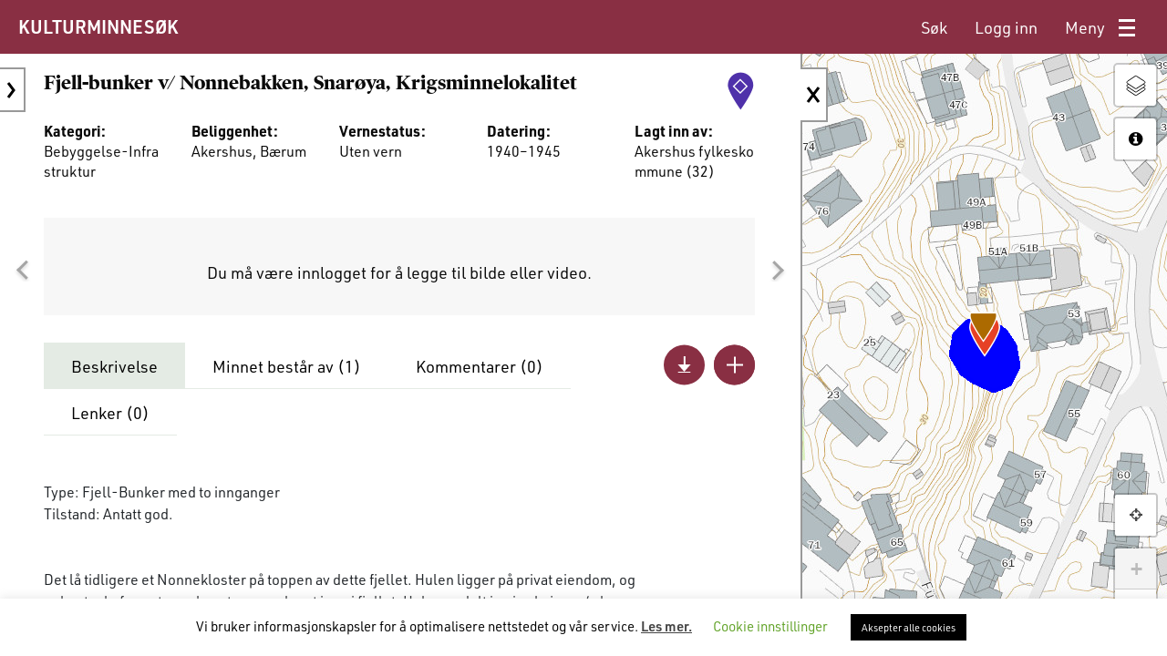

--- FILE ---
content_type: text/html; charset=UTF-8
request_url: https://www.kulturminnesok.no/kart/?q=&am-county=&lokenk=location&am-lok=&am-lokdating=&am-lokconservation=&am-enk=&am-enkdating=&am-enkconservation=&bm-county=&cp=1&bounds=59.878170315638485,10.603110194206238,59.87589273685763,10.605255961418152&zoom=18&id=e904b085-2a75-11ed-8d14-040300000000
body_size: 48505
content:
<!DOCTYPE html>
<html lang="nb-NO" prefix="og: https://ogp.me/ns#">
<head>
    <meta charset="UTF-8">
    <meta http-equiv="X-UA-Compatible" content="IE=edge">
    <meta name="viewport" content="width=device-width, initial-scale=1, shrink-to-fit=no">
    <meta name="mobile-web-app-capable" content="yes">
    <meta name="apple-mobile-web-app-capable" content="yes">
    <meta name="apple-mobile-web-app-title" content="Kulturminnesøk - ">
    <meta name="msapplication-TileColor" content="#da532c">
    <link rel="apple-touch-icon" sizes="180x180" href="/apple-touch-icon.png">
    <link rel="icon" type="image/png" sizes="32x32" href="/favicon-32x32.png">
    <link rel="icon" type="image/png" sizes="16x16" href="/favicon-16x16.png">
    <link rel="manifest" href="/site.webmanifest">
    <link rel="mask-icon" href="/safari-pinned-tab.svg" color="#5bbad5">
    <link rel="profile" href="http://gmpg.org/xfn/11">
    <link rel="pingback" href="https://www.kulturminnesok.no/xmlrpc.php">
    <link rel="resource" type="application/l10n" href="https://www.kulturminnesok.no/wp-content/themes/kulturminnesok-theme/pdf-viewer/locale/locale.properties">
    
<!-- Search Engine Optimization by Rank Math - https://rankmath.com/ -->
<title>Kart - Kulturminnesøk</title>
<meta name="robots" content="follow, index, max-snippet:-1, max-video-preview:-1, max-image-preview:large"/>
<link rel="canonical" href="https://www.kulturminnesok.no/kart/" />
<meta property="og:locale" content="nb_NO" />
<meta property="og:type" content="article" />
<meta property="og:title" content="Kart - Kulturminnesøk" />
<meta property="og:url" content="https://www.kulturminnesok.no/kart/" />
<meta property="og:site_name" content="Kulturminnesøk" />
<meta property="og:updated_time" content="2020-10-30T12:56:15+01:00" />
<meta name="twitter:card" content="summary_large_image" />
<meta name="twitter:title" content="Kart - Kulturminnesøk" />
<meta name="twitter:label1" content="Time to read" />
<meta name="twitter:data1" content="Less than a minute" />
<script type="application/ld+json" class="rank-math-schema">{"@context":"https://schema.org","@graph":[{"@type":"BreadcrumbList","@id":"https://www.kulturminnesok.no/kart/#breadcrumb","itemListElement":[{"@type":"ListItem","position":"1","item":{"@id":"https://kms-prod.kulturminnesok.no","name":"Home"}},{"@type":"ListItem","position":"2","item":{"@id":"https://www.kulturminnesok.no/kart/","name":"Kart"}}]}]}</script>
<!-- /Rank Math WordPress SEO plugin -->

<link rel="alternate" type="application/rss+xml" title="Kulturminnesøk &raquo; strøm" href="https://www.kulturminnesok.no/feed/" />
<link rel="alternate" type="application/rss+xml" title="Kulturminnesøk &raquo; kommentarstrøm" href="https://www.kulturminnesok.no/comments/feed/" />
<script type="text/javascript">
/* <![CDATA[ */
window._wpemojiSettings = {"baseUrl":"https:\/\/s.w.org\/images\/core\/emoji\/15.0.3\/72x72\/","ext":".png","svgUrl":"https:\/\/s.w.org\/images\/core\/emoji\/15.0.3\/svg\/","svgExt":".svg","source":{"concatemoji":"https:\/\/www.kulturminnesok.no\/wp-includes\/js\/wp-emoji-release.min.js?ver=6.6.4"}};
/*! This file is auto-generated */
!function(i,n){var o,s,e;function c(e){try{var t={supportTests:e,timestamp:(new Date).valueOf()};sessionStorage.setItem(o,JSON.stringify(t))}catch(e){}}function p(e,t,n){e.clearRect(0,0,e.canvas.width,e.canvas.height),e.fillText(t,0,0);var t=new Uint32Array(e.getImageData(0,0,e.canvas.width,e.canvas.height).data),r=(e.clearRect(0,0,e.canvas.width,e.canvas.height),e.fillText(n,0,0),new Uint32Array(e.getImageData(0,0,e.canvas.width,e.canvas.height).data));return t.every(function(e,t){return e===r[t]})}function u(e,t,n){switch(t){case"flag":return n(e,"\ud83c\udff3\ufe0f\u200d\u26a7\ufe0f","\ud83c\udff3\ufe0f\u200b\u26a7\ufe0f")?!1:!n(e,"\ud83c\uddfa\ud83c\uddf3","\ud83c\uddfa\u200b\ud83c\uddf3")&&!n(e,"\ud83c\udff4\udb40\udc67\udb40\udc62\udb40\udc65\udb40\udc6e\udb40\udc67\udb40\udc7f","\ud83c\udff4\u200b\udb40\udc67\u200b\udb40\udc62\u200b\udb40\udc65\u200b\udb40\udc6e\u200b\udb40\udc67\u200b\udb40\udc7f");case"emoji":return!n(e,"\ud83d\udc26\u200d\u2b1b","\ud83d\udc26\u200b\u2b1b")}return!1}function f(e,t,n){var r="undefined"!=typeof WorkerGlobalScope&&self instanceof WorkerGlobalScope?new OffscreenCanvas(300,150):i.createElement("canvas"),a=r.getContext("2d",{willReadFrequently:!0}),o=(a.textBaseline="top",a.font="600 32px Arial",{});return e.forEach(function(e){o[e]=t(a,e,n)}),o}function t(e){var t=i.createElement("script");t.src=e,t.defer=!0,i.head.appendChild(t)}"undefined"!=typeof Promise&&(o="wpEmojiSettingsSupports",s=["flag","emoji"],n.supports={everything:!0,everythingExceptFlag:!0},e=new Promise(function(e){i.addEventListener("DOMContentLoaded",e,{once:!0})}),new Promise(function(t){var n=function(){try{var e=JSON.parse(sessionStorage.getItem(o));if("object"==typeof e&&"number"==typeof e.timestamp&&(new Date).valueOf()<e.timestamp+604800&&"object"==typeof e.supportTests)return e.supportTests}catch(e){}return null}();if(!n){if("undefined"!=typeof Worker&&"undefined"!=typeof OffscreenCanvas&&"undefined"!=typeof URL&&URL.createObjectURL&&"undefined"!=typeof Blob)try{var e="postMessage("+f.toString()+"("+[JSON.stringify(s),u.toString(),p.toString()].join(",")+"));",r=new Blob([e],{type:"text/javascript"}),a=new Worker(URL.createObjectURL(r),{name:"wpTestEmojiSupports"});return void(a.onmessage=function(e){c(n=e.data),a.terminate(),t(n)})}catch(e){}c(n=f(s,u,p))}t(n)}).then(function(e){for(var t in e)n.supports[t]=e[t],n.supports.everything=n.supports.everything&&n.supports[t],"flag"!==t&&(n.supports.everythingExceptFlag=n.supports.everythingExceptFlag&&n.supports[t]);n.supports.everythingExceptFlag=n.supports.everythingExceptFlag&&!n.supports.flag,n.DOMReady=!1,n.readyCallback=function(){n.DOMReady=!0}}).then(function(){return e}).then(function(){var e;n.supports.everything||(n.readyCallback(),(e=n.source||{}).concatemoji?t(e.concatemoji):e.wpemoji&&e.twemoji&&(t(e.twemoji),t(e.wpemoji)))}))}((window,document),window._wpemojiSettings);
/* ]]> */
</script>
<link rel='stylesheet' id='reusablec-block-css-css' href='https://www.kulturminnesok.no/wp-content/plugins/reusable-content-blocks/includes/css/reusablec-block.css?ver=6.6.4' type='text/css' media='all' />
<link rel='stylesheet' id='wpmf-bakery-style-css' href='https://www.kulturminnesok.no/wp-content/plugins/wp-media-folder/assets/css/vc_style.css?ver=5.7.2' type='text/css' media='all' />
<style id='wp-emoji-styles-inline-css' type='text/css'>

	img.wp-smiley, img.emoji {
		display: inline !important;
		border: none !important;
		box-shadow: none !important;
		height: 1em !important;
		width: 1em !important;
		margin: 0 0.07em !important;
		vertical-align: -0.1em !important;
		background: none !important;
		padding: 0 !important;
	}
</style>
<link rel='stylesheet' id='wp-block-library-css' href='https://www.kulturminnesok.no/wp-includes/css/dist/block-library/style.min.css?ver=6.6.4' type='text/css' media='all' />
<style id='elasticpress-related-posts-style-inline-css' type='text/css'>
.editor-styles-wrapper .wp-block-elasticpress-related-posts ul,.wp-block-elasticpress-related-posts ul{list-style-type:none;padding:0}.editor-styles-wrapper .wp-block-elasticpress-related-posts ul li a>div{display:inline}

</style>
<style id='classic-theme-styles-inline-css' type='text/css'>
/*! This file is auto-generated */
.wp-block-button__link{color:#fff;background-color:#32373c;border-radius:9999px;box-shadow:none;text-decoration:none;padding:calc(.667em + 2px) calc(1.333em + 2px);font-size:1.125em}.wp-block-file__button{background:#32373c;color:#fff;text-decoration:none}
</style>
<style id='global-styles-inline-css' type='text/css'>
:root{--wp--preset--aspect-ratio--square: 1;--wp--preset--aspect-ratio--4-3: 4/3;--wp--preset--aspect-ratio--3-4: 3/4;--wp--preset--aspect-ratio--3-2: 3/2;--wp--preset--aspect-ratio--2-3: 2/3;--wp--preset--aspect-ratio--16-9: 16/9;--wp--preset--aspect-ratio--9-16: 9/16;--wp--preset--color--black: #000000;--wp--preset--color--cyan-bluish-gray: #abb8c3;--wp--preset--color--white: #ffffff;--wp--preset--color--pale-pink: #f78da7;--wp--preset--color--vivid-red: #cf2e2e;--wp--preset--color--luminous-vivid-orange: #ff6900;--wp--preset--color--luminous-vivid-amber: #fcb900;--wp--preset--color--light-green-cyan: #7bdcb5;--wp--preset--color--vivid-green-cyan: #00d084;--wp--preset--color--pale-cyan-blue: #8ed1fc;--wp--preset--color--vivid-cyan-blue: #0693e3;--wp--preset--color--vivid-purple: #9b51e0;--wp--preset--gradient--vivid-cyan-blue-to-vivid-purple: linear-gradient(135deg,rgba(6,147,227,1) 0%,rgb(155,81,224) 100%);--wp--preset--gradient--light-green-cyan-to-vivid-green-cyan: linear-gradient(135deg,rgb(122,220,180) 0%,rgb(0,208,130) 100%);--wp--preset--gradient--luminous-vivid-amber-to-luminous-vivid-orange: linear-gradient(135deg,rgba(252,185,0,1) 0%,rgba(255,105,0,1) 100%);--wp--preset--gradient--luminous-vivid-orange-to-vivid-red: linear-gradient(135deg,rgba(255,105,0,1) 0%,rgb(207,46,46) 100%);--wp--preset--gradient--very-light-gray-to-cyan-bluish-gray: linear-gradient(135deg,rgb(238,238,238) 0%,rgb(169,184,195) 100%);--wp--preset--gradient--cool-to-warm-spectrum: linear-gradient(135deg,rgb(74,234,220) 0%,rgb(151,120,209) 20%,rgb(207,42,186) 40%,rgb(238,44,130) 60%,rgb(251,105,98) 80%,rgb(254,248,76) 100%);--wp--preset--gradient--blush-light-purple: linear-gradient(135deg,rgb(255,206,236) 0%,rgb(152,150,240) 100%);--wp--preset--gradient--blush-bordeaux: linear-gradient(135deg,rgb(254,205,165) 0%,rgb(254,45,45) 50%,rgb(107,0,62) 100%);--wp--preset--gradient--luminous-dusk: linear-gradient(135deg,rgb(255,203,112) 0%,rgb(199,81,192) 50%,rgb(65,88,208) 100%);--wp--preset--gradient--pale-ocean: linear-gradient(135deg,rgb(255,245,203) 0%,rgb(182,227,212) 50%,rgb(51,167,181) 100%);--wp--preset--gradient--electric-grass: linear-gradient(135deg,rgb(202,248,128) 0%,rgb(113,206,126) 100%);--wp--preset--gradient--midnight: linear-gradient(135deg,rgb(2,3,129) 0%,rgb(40,116,252) 100%);--wp--preset--font-size--small: 13px;--wp--preset--font-size--medium: 20px;--wp--preset--font-size--large: 36px;--wp--preset--font-size--x-large: 42px;--wp--preset--spacing--20: 0.44rem;--wp--preset--spacing--30: 0.67rem;--wp--preset--spacing--40: 1rem;--wp--preset--spacing--50: 1.5rem;--wp--preset--spacing--60: 2.25rem;--wp--preset--spacing--70: 3.38rem;--wp--preset--spacing--80: 5.06rem;--wp--preset--shadow--natural: 6px 6px 9px rgba(0, 0, 0, 0.2);--wp--preset--shadow--deep: 12px 12px 50px rgba(0, 0, 0, 0.4);--wp--preset--shadow--sharp: 6px 6px 0px rgba(0, 0, 0, 0.2);--wp--preset--shadow--outlined: 6px 6px 0px -3px rgba(255, 255, 255, 1), 6px 6px rgba(0, 0, 0, 1);--wp--preset--shadow--crisp: 6px 6px 0px rgba(0, 0, 0, 1);}:where(.is-layout-flex){gap: 0.5em;}:where(.is-layout-grid){gap: 0.5em;}body .is-layout-flex{display: flex;}.is-layout-flex{flex-wrap: wrap;align-items: center;}.is-layout-flex > :is(*, div){margin: 0;}body .is-layout-grid{display: grid;}.is-layout-grid > :is(*, div){margin: 0;}:where(.wp-block-columns.is-layout-flex){gap: 2em;}:where(.wp-block-columns.is-layout-grid){gap: 2em;}:where(.wp-block-post-template.is-layout-flex){gap: 1.25em;}:where(.wp-block-post-template.is-layout-grid){gap: 1.25em;}.has-black-color{color: var(--wp--preset--color--black) !important;}.has-cyan-bluish-gray-color{color: var(--wp--preset--color--cyan-bluish-gray) !important;}.has-white-color{color: var(--wp--preset--color--white) !important;}.has-pale-pink-color{color: var(--wp--preset--color--pale-pink) !important;}.has-vivid-red-color{color: var(--wp--preset--color--vivid-red) !important;}.has-luminous-vivid-orange-color{color: var(--wp--preset--color--luminous-vivid-orange) !important;}.has-luminous-vivid-amber-color{color: var(--wp--preset--color--luminous-vivid-amber) !important;}.has-light-green-cyan-color{color: var(--wp--preset--color--light-green-cyan) !important;}.has-vivid-green-cyan-color{color: var(--wp--preset--color--vivid-green-cyan) !important;}.has-pale-cyan-blue-color{color: var(--wp--preset--color--pale-cyan-blue) !important;}.has-vivid-cyan-blue-color{color: var(--wp--preset--color--vivid-cyan-blue) !important;}.has-vivid-purple-color{color: var(--wp--preset--color--vivid-purple) !important;}.has-black-background-color{background-color: var(--wp--preset--color--black) !important;}.has-cyan-bluish-gray-background-color{background-color: var(--wp--preset--color--cyan-bluish-gray) !important;}.has-white-background-color{background-color: var(--wp--preset--color--white) !important;}.has-pale-pink-background-color{background-color: var(--wp--preset--color--pale-pink) !important;}.has-vivid-red-background-color{background-color: var(--wp--preset--color--vivid-red) !important;}.has-luminous-vivid-orange-background-color{background-color: var(--wp--preset--color--luminous-vivid-orange) !important;}.has-luminous-vivid-amber-background-color{background-color: var(--wp--preset--color--luminous-vivid-amber) !important;}.has-light-green-cyan-background-color{background-color: var(--wp--preset--color--light-green-cyan) !important;}.has-vivid-green-cyan-background-color{background-color: var(--wp--preset--color--vivid-green-cyan) !important;}.has-pale-cyan-blue-background-color{background-color: var(--wp--preset--color--pale-cyan-blue) !important;}.has-vivid-cyan-blue-background-color{background-color: var(--wp--preset--color--vivid-cyan-blue) !important;}.has-vivid-purple-background-color{background-color: var(--wp--preset--color--vivid-purple) !important;}.has-black-border-color{border-color: var(--wp--preset--color--black) !important;}.has-cyan-bluish-gray-border-color{border-color: var(--wp--preset--color--cyan-bluish-gray) !important;}.has-white-border-color{border-color: var(--wp--preset--color--white) !important;}.has-pale-pink-border-color{border-color: var(--wp--preset--color--pale-pink) !important;}.has-vivid-red-border-color{border-color: var(--wp--preset--color--vivid-red) !important;}.has-luminous-vivid-orange-border-color{border-color: var(--wp--preset--color--luminous-vivid-orange) !important;}.has-luminous-vivid-amber-border-color{border-color: var(--wp--preset--color--luminous-vivid-amber) !important;}.has-light-green-cyan-border-color{border-color: var(--wp--preset--color--light-green-cyan) !important;}.has-vivid-green-cyan-border-color{border-color: var(--wp--preset--color--vivid-green-cyan) !important;}.has-pale-cyan-blue-border-color{border-color: var(--wp--preset--color--pale-cyan-blue) !important;}.has-vivid-cyan-blue-border-color{border-color: var(--wp--preset--color--vivid-cyan-blue) !important;}.has-vivid-purple-border-color{border-color: var(--wp--preset--color--vivid-purple) !important;}.has-vivid-cyan-blue-to-vivid-purple-gradient-background{background: var(--wp--preset--gradient--vivid-cyan-blue-to-vivid-purple) !important;}.has-light-green-cyan-to-vivid-green-cyan-gradient-background{background: var(--wp--preset--gradient--light-green-cyan-to-vivid-green-cyan) !important;}.has-luminous-vivid-amber-to-luminous-vivid-orange-gradient-background{background: var(--wp--preset--gradient--luminous-vivid-amber-to-luminous-vivid-orange) !important;}.has-luminous-vivid-orange-to-vivid-red-gradient-background{background: var(--wp--preset--gradient--luminous-vivid-orange-to-vivid-red) !important;}.has-very-light-gray-to-cyan-bluish-gray-gradient-background{background: var(--wp--preset--gradient--very-light-gray-to-cyan-bluish-gray) !important;}.has-cool-to-warm-spectrum-gradient-background{background: var(--wp--preset--gradient--cool-to-warm-spectrum) !important;}.has-blush-light-purple-gradient-background{background: var(--wp--preset--gradient--blush-light-purple) !important;}.has-blush-bordeaux-gradient-background{background: var(--wp--preset--gradient--blush-bordeaux) !important;}.has-luminous-dusk-gradient-background{background: var(--wp--preset--gradient--luminous-dusk) !important;}.has-pale-ocean-gradient-background{background: var(--wp--preset--gradient--pale-ocean) !important;}.has-electric-grass-gradient-background{background: var(--wp--preset--gradient--electric-grass) !important;}.has-midnight-gradient-background{background: var(--wp--preset--gradient--midnight) !important;}.has-small-font-size{font-size: var(--wp--preset--font-size--small) !important;}.has-medium-font-size{font-size: var(--wp--preset--font-size--medium) !important;}.has-large-font-size{font-size: var(--wp--preset--font-size--large) !important;}.has-x-large-font-size{font-size: var(--wp--preset--font-size--x-large) !important;}
:where(.wp-block-post-template.is-layout-flex){gap: 1.25em;}:where(.wp-block-post-template.is-layout-grid){gap: 1.25em;}
:where(.wp-block-columns.is-layout-flex){gap: 2em;}:where(.wp-block-columns.is-layout-grid){gap: 2em;}
:root :where(.wp-block-pullquote){font-size: 1.5em;line-height: 1.6;}
</style>
<link rel='stylesheet' id='cookie-law-info-css' href='https://www.kulturminnesok.no/wp-content/plugins/cookie-law-info/legacy/public/css/cookie-law-info-public.css?ver=3.1.8' type='text/css' media='all' />
<link rel='stylesheet' id='cookie-law-info-gdpr-css' href='https://www.kulturminnesok.no/wp-content/plugins/cookie-law-info/legacy/public/css/cookie-law-info-gdpr.css?ver=3.1.8' type='text/css' media='all' />
<link rel='stylesheet' id='vidiflex-styles-css' href='https://www.kulturminnesok.no/wp-content/themes/kulturminnesok-theme/build/theme.css?ver=1761039140' type='text/css' media='all' />
<link rel='stylesheet' id='vidiflex-styles-map-css' href='https://www.kulturminnesok.no/wp-content/themes/kulturminnesok-theme/build/map.css?ver=1761039140' type='text/css' media='all' />
<link rel='stylesheet' id='vidiflex-swiper-styles-css' href='https://www.kulturminnesok.no/wp-content/themes/kulturminnesok-theme/vc-elements/imageslider/css/swiper.css?ver=1.2.0' type='text/css' media='all' />
<link rel='stylesheet' id='vidiflex-leaflet-main-css-css' href='https://www.kulturminnesok.no/wp-content/themes/kulturminnesok-theme/css/leaflet.css?ver=1.2.0' type='text/css' media='all' />
<link rel='stylesheet' id='vidiflex-leaflet-locate-css-css' href='https://www.kulturminnesok.no/wp-content/themes/kulturminnesok-theme/css/L.Control.Locate.min.css?ver=1.2.0' type='text/css' media='all' />
<link rel='stylesheet' id='vidiflex-leaflet-cluster-default-css-css' href='https://www.kulturminnesok.no/wp-content/themes/kulturminnesok-theme/css/MarkerCluster.Default.css?ver=1.2.0' type='text/css' media='all' />
<link rel='stylesheet' id='vidiflex-leaflet-cluster-css-css' href='https://www.kulturminnesok.no/wp-content/themes/kulturminnesok-theme/css/MarkerCluster.css?ver=1.2.0' type='text/css' media='all' />
<link rel='stylesheet' id='elasticpress-facets-css' href='https://www.kulturminnesok.no/wp-content/plugins/elasticpress/dist/css/facets-styles.css?ver=6bf8a1bf958961284a92' type='text/css' media='all' />
<script type="text/javascript" src="https://www.kulturminnesok.no/wp-includes/js/jquery/jquery.min.js?ver=3.7.1" id="jquery-core-js"></script>
<script type="text/javascript" src="https://www.kulturminnesok.no/wp-includes/js/jquery/jquery-migrate.min.js?ver=3.4.1" id="jquery-migrate-js"></script>
<script type="text/javascript" id="cookie-law-info-js-extra">
/* <![CDATA[ */
var Cli_Data = {"nn_cookie_ids":[],"cookielist":[],"non_necessary_cookies":[],"ccpaEnabled":"","ccpaRegionBased":"","ccpaBarEnabled":"","strictlyEnabled":["necessary","obligatoire"],"ccpaType":"gdpr","js_blocking":"","custom_integration":"","triggerDomRefresh":"","secure_cookies":""};
var cli_cookiebar_settings = {"animate_speed_hide":"500","animate_speed_show":"500","background":"#FFF","border":"#b1a6a6c2","border_on":"","button_1_button_colour":"#000","button_1_button_hover":"#000000","button_1_link_colour":"#fff","button_1_as_button":"1","button_1_new_win":"","button_2_button_colour":"#333","button_2_button_hover":"#292929","button_2_link_colour":"#444","button_2_as_button":"","button_2_hidebar":"","button_3_button_colour":"#000","button_3_button_hover":"#000000","button_3_link_colour":"#fff","button_3_as_button":"1","button_3_new_win":"","button_4_button_colour":"#000","button_4_button_hover":"#000000","button_4_link_colour":"#62a329","button_4_as_button":"","button_7_button_colour":"#61a229","button_7_button_hover":"#4e8221","button_7_link_colour":"#fff","button_7_as_button":"1","button_7_new_win":"","font_family":"inherit","header_fix":"","notify_animate_hide":"1","notify_animate_show":"","notify_div_id":"#cookie-law-info-bar","notify_position_horizontal":"right","notify_position_vertical":"bottom","scroll_close":"","scroll_close_reload":"","accept_close_reload":"","reject_close_reload":"","showagain_tab":"","showagain_background":"#fff","showagain_border":"#000","showagain_div_id":"#cookie-law-info-again","showagain_x_position":"100px","text":"#000","show_once_yn":"","show_once":"10000","logging_on":"","as_popup":"","popup_overlay":"1","bar_heading_text":"","cookie_bar_as":"banner","popup_showagain_position":"bottom-right","widget_position":"left"};
var log_object = {"ajax_url":"https:\/\/www.kulturminnesok.no\/wp-admin\/admin-ajax.php"};
/* ]]> */
</script>
<script type="text/javascript" src="https://www.kulturminnesok.no/wp-content/plugins/cookie-law-info/legacy/public/js/cookie-law-info-public.js?ver=3.1.8" id="cookie-law-info-js"></script>
<script></script><link rel="https://api.w.org/" href="https://www.kulturminnesok.no/wp-json/" /><link rel="alternate" title="JSON" type="application/json" href="https://www.kulturminnesok.no/wp-json/wp/v2/pages/29208" /><link rel="EditURI" type="application/rsd+xml" title="RSD" href="https://www.kulturminnesok.no/xmlrpc.php?rsd" />
<meta name="generator" content="WordPress 6.6.4" />
<link rel='shortlink' href='https://www.kulturminnesok.no/?p=29208' />
<link rel="alternate" title="oEmbed (JSON)" type="application/json+oembed" href="https://www.kulturminnesok.no/wp-json/oembed/1.0/embed?url=https%3A%2F%2Fwww.kulturminnesok.no%2Fkart%2F" />
<link rel="alternate" title="oEmbed (XML)" type="text/xml+oembed" href="https://www.kulturminnesok.no/wp-json/oembed/1.0/embed?url=https%3A%2F%2Fwww.kulturminnesok.no%2Fkart%2F&#038;format=xml" />
<meta name="generator" content="Powered by WPBakery Page Builder - drag and drop page builder for WordPress."/>
        <!-- Matomo -->
        <script type="text/javascript">  var _paq = window._paq = window._paq || [];  /* tracker methods like "setCustomDimension" should be called before "trackPageView" */  _paq.push(['trackPageView']);  _paq.push(['enableLinkTracking']);  (function() {    var u="https://riksantikvaren.matomo.cloud/";    _paq.push(['setTrackerUrl', u+'matomo.php']);    _paq.push(['setSiteId', '13']);    var d=document, g=d.createElement('script'), s=d.getElementsByTagName('script')[0];    g.type='text/javascript'; g.async=true; g.src='//cdn.matomo.cloud/riksantikvaren.matomo.cloud/matomo.js'; s.parentNode.insertBefore(g,s);  })();</script>
        <!-- End Matomo Code -->

        <noscript><style> .wpb_animate_when_almost_visible { opacity: 1; }</style></noscript>    <link rel="stylesheet" href="https://use.typekit.net/qac8mmt.css">
    <script>try{Typekit.load();}catch(e){}</script>
</head>

<body class="page-template page-template-mapsearch page-template-mapsearch-php page page-id-29208 wp-custom-logo group-blog wpb-js-composer js-comp-ver-7.2 vc_responsive">
<div class="hfeed site" id="page">
    <div class="wrapper-fluid wrapper-navbar" id="wrapper-navbar" itemscope itemtype="http://schema.org/WebSite">
        <a class="skip-link screen-reader-text sr-only" href="#content">Hopp til innhold</a>
        <nav class="navbar navbar-expand-md navbar-smal-solidpink bg-white">
            <a href="/" title="Hjem" class="name-container name-containe-map">KULTURMINNESØK</a>
            <div class="map-search-header">
            <div id="navbarNavDropdown" class="menu-hovedmeny-container"><ul id="main-menu" class="navbar-nav"><li role="menuitem" itemscope="itemscope" itemtype="https://www.schema.org/SiteNavigationElement" id="menu-item-29755" class="menu-item menu-item-type-post_type menu-item-object-page current-menu-item page_item page-item-29208 current_page_item active menu-item-29755 nav-item"><a title="Søk" href="https://www.kulturminnesok.no/kart/" class="nav-link" aria-current="page"><span class="name  ">Søk</span></a></li>
<li role="menuitem" itemscope="itemscope" itemtype="https://www.schema.org/SiteNavigationElement" id="menu-item-29216" class="menu-item menu-item-type-post_type menu-item-object-page menu-item-29216 nav-item"><a title="Logg inn" href="https://www.kulturminnesok.no/logg-inn/" class="nav-link"><span class="name  ">Logg inn</span></a></li>
<li role="menuitem" itemscope="itemscope" itemtype="https://www.schema.org/SiteNavigationElement" id="menu-item-29427" class="menu-item menu-item-type-custom menu-item-object-custom menu-item-has-children dropdown menu-item-29427 nav-item"><a title="Meny" href="#" data-toggle="dropdown" aria-haspopup="true" aria-expanded="false" class="dropdown-toggle nav-link" id="menu-item-dropdown-29427"><span class="name icon burger ">Meny</span><i class="icon burger" aria-hidden="true"></i> </a>
<ul class="dropdown-menu" aria-labelledby="menu-item-dropdown-29427" role="menu">
	<li role="menuitem" itemscope="itemscope" itemtype="https://www.schema.org/SiteNavigationElement" id="menu-item-29286" class="menu-item menu-item-type-post_type menu-item-object-page menu-item-29286 nav-item"><a title="Opprett bruker" href="https://www.kulturminnesok.no/opprett-bruker/" class="dropdown-item"><span class="name  ">Opprett bruker</span></a></li>
	<li role="menuitem" itemscope="itemscope" itemtype="https://www.schema.org/SiteNavigationElement" id="menu-item-29457" class="menu-item menu-item-type-post_type menu-item-object-page menu-item-29457 nav-item"><a title="Praktisk informasjon" href="https://www.kulturminnesok.no/praktisk-informasjon/" class="dropdown-item"><span class="name  ">Praktisk informasjon</span></a></li>
	<li role="menuitem" itemscope="itemscope" itemtype="https://www.schema.org/SiteNavigationElement" id="menu-item-29762" class="menu-item menu-item-type-post_type menu-item-object-page menu-item-29762 nav-item"><a title="Aktuelle saker" href="https://www.kulturminnesok.no/siste-nytt/" class="dropdown-item"><span class="name  ">Aktuelle saker</span></a></li>
	<li role="menuitem" itemscope="itemscope" itemtype="https://www.schema.org/SiteNavigationElement" id="menu-item-29763" class="menu-item menu-item-type-post_type menu-item-object-page menu-item-29763 nav-item"><a title="Siste kulturminner fra publikum" href="https://www.kulturminnesok.no/siste-kulturminner-fra-publikum/" class="dropdown-item"><span class="name  ">Siste kulturminner fra publikum</span></a></li>
	<li role="menuitem" itemscope="itemscope" itemtype="https://www.schema.org/SiteNavigationElement" id="menu-item-29780" class="menu-item menu-item-type-custom menu-item-object-custom menu-item-29780 nav-item"><a title="riksantikvaren.no" href="https://www.riksantikvaren.no" class="dropdown-item"><span class="name  ">riksantikvaren.no</span></a></li>
</ul>
</li>
</ul></div>                        </div>
        </nav>
    </div><aside class="search-sidebar show">
    <form id="search-form" class="search-sidebar-content" action="" method="get">
        <div class="group search-symbol">
            <label class="q-label" for="q">
                <input id="q" type="text" class="search" name="q" value="" placeholder="">
            </label>
            <button id="clear-search-input-btn" class="clear-search-input-btn" title="Fjern søkeord"b>
                <span class="remove-icon"></span>
            </button>
            <button id="search-btn" class="search-button" name="Søk">
                <img src="https://www.kulturminnesok.no/wp-content/themes/kulturminnesok-theme/assets/search.svg" alt="Søke knapp">
            </button>
        </div>
        <div class="group">
            <a class="options" href="#options" title="Vis filtering">Filter</a>
            <a id="reset" class="reset" href="#q" title="Nullstill filter"><span class="remove-icon"></span><span class="remove-name">Nullstill filter</span></a>
        </div>
        <div id="options" class="options-content">
            <div class="group radio">
                <div class="radio-row">
                    <input class="radio-btn" id="askeladdenminne-radio" type="radio" name="type" value="askeladdenminne">
                    <label for="askeladdenminne-radio">Fra forvaltningen</label>
                </div>
                <div class="radio-row">
                    <input class="radio-btn" id="brukerminne-radio" type="radio" name="type" value="brukerminne">
                    <label for="brukerminne-radio">Fra publikum</label>
                </div>
            </div>
            <div id="askeladdenminne" class="options-options">
                <div class="row group">
                    <div class="col-lg-6 col-md-6 col-sm-6">
                        <label for="am-county">Fylke</label>
                        <select id="am-county" name="am-county">
                            <option value="">Alle</option>
                        </select>
                    </div>
                    <div class="col-lg-6 col-md-6 col-sm-6">
                        <label for="am-municipality">Kommune</label>
                        <select id="am-municipality" name="am-municipality" disabled>
                            <option value="">Alle</option>
                        </select>
                    </div>
                </div>
                <div class="more-filter-options">
                    <div class="group radio">
                        <div class="radio-row">
                            <input class="tab-nav-radio" id="location-radio" type="radio" value="location" name="lokenk" checked="checked">
                            <label for="location-radio">Lokalitet</label>
                        </div>
                        <div class="radio-row">
                            <input class="tab-nav-radio" id="single-location-radio" type="radio" name="lokenk" value="single-location">
                            <label for="single-location-radio">Enkeltminne</label>
                        </div>
                    </div>
                    <div id="location" class="tab-content-radio active">
                        <div class="row group">
                            <div class="col-lg-6 col-md-6 col-sm-6">
                                <label for="am-lok">Kategori</label>
                                <select id="am-lok" name="am-lok">
                                    <option value="">Alle</option>
                                </select>
                            </div>
                            <div class="col-lg-6 col-md-6 col-sm-6">
                                <label for="am-lokart">Art</label>
                                <select id="am-lokart" name="am-lokart" disabled>
                                    <option value="">Alle</option>
                                </select>
                            </div>
                        </div>
                        <div class="row group">
                            <div class="col-lg-6 col-md-6 col-sm-6">
                                <label for="am-lokdating">Datering</label>
                                <select id="am-lokdating" name="am-lokdating">
                                    <option value="">Alle</option>
                                </select>
                            </div>
                            <div class="col-lg-6 col-md-6 col-sm-6">
                                <label for="am-lokconservation">Vernestatus</label>
                                <select id="am-lokconservation" name="am-lokconservation">
                                    <option value="">Alle</option>
                                </select>
                            </div>
                        </div>
                    </div>
                    <div id="single-location" class="tab-content-radio">
                        <div class="row group">
                            <div class="col-lg-6 col-md-6 col-sm-6">
                                <label for="am-enk">Kategori</label>
                                <select id="am-enk" name="am-enk">
                                    <option value="">Alle</option>
                                </select>
                            </div>
                            <div class="col-lg-6 col-md-6 col-sm-6">
                                <label for="am-enkart">Art</label>
                                <select id="am-enkart" name="am-enkart" disabled>
                                    <option value="">Alle</option>
                                </select>
                            </div>
                        </div>
                        <div class="row group">
                            <div class="col-lg-6 col-md-6 col-sm-6">
                                <label for="am-enkdating">Datering</label>
                                <select id="am-enkdating" name="am-enkdating">
                                    <option value="">Alle</option>
                                </select>
                            </div>
                            <div class="col-lg-6 col-md-6 col-sm-6">
                                <label for="am-enkconservation">Vernestatus</label>
                                <select id="am-enkconservation" name="am-enkconservation">
                                    <option value="">Alle</option>
                                </select>
                            </div>
                        </div>
                    </div>
                </div>
            </div>
            <div id="brukerminne" class="options-options">
                <div class="row group">
                    <div class="col-lg-6 col-md-6 col-sm-6">
                        <label for="bm-county">Fylke</label>
                        <select id="bm-county" name="bm-county">
                            <option value="">Alle</option>
                        </select>
                    </div>
                    <div class="col-lg-6 col-md-6 col-sm-6">
                        <label for="bm-municipality">Kommune</label>
                        <select id="bm-municipality" name="bm-municipality">
                            <option value="">Alle</option>
                        </select>
                    </div>
                </div>
                <!--
                <div class="group">
                    <label for="bm-art">Filterer på art (skriv/Søk)</label>
                    <input id="mb-art" name="art" value="">
                </div>-->
            </div>
            <a class="close-filter" href="#search-btn" title="Lukk filtrering og utforsk">
                <img src="https://www.kulturminnesok.no/wp-content/themes/kulturminnesok-theme/assets/up-arrow.svg" alt="Pil opp">
            </a>
        </div>
        <input id="cp" type="hidden" name="cp" value="1">
        <input id="bounds" type="hidden" name="bounds" value="">
        <input id="zoom" type="hidden" name="zoom" value="">
        <input id="id" type="hidden" name="id" value="">
    </form>
    <div id="results" class="results search-sidebar-content"></div>
    <div id="pagination" class="pagination search-sidebar-content"></div>
    <a id="close-sidebar" class="close-sidebar" href="#close-sidebar" title="Lukk sidefelt">
        <svg width="10px" height="18px" viewBox="0 0 10 18" version="1.1" xmlns="http://www.w3.org/2000/svg" xmlns:xlink="http://www.w3.org/1999/xlink">
            <title>Close sidebar arrow</title>
            <g id="Kulturminnesøk" stroke="none" stroke-width="1" fill="none" fill-rule="evenodd">
                <g id="Map---Detaljer" transform="translate(-431.000000, -126.000000)" stroke="#000000" stroke-width="3">
                    <g id="Slide-out-420-i-bruk" transform="translate(-6.000000, 90.000000)">
                        <g id="Slide-nab" transform="translate(427.000000, 13.000000)">
                            <polyline id="Path-2" points="18 24 12 32 18 40"></polyline>
                        </g>
                    </g>
                </g>
            </g>
        </svg>
    </a>
</aside>
<main class="map-content" id="main">
    <div id="map"></div>
    <div id="information">
        <h2>Kartmarkører</h2>
        <ul>
            <li>
                <img src="https://www.kulturminnesok.no/wp-content/themes/kulturminnesok-theme/assets/kulturmiljoer.svg" alt="Illustrasjon av et kulturminne">Kulturmiljøer
            </li>
            <li>
                <img src="https://www.kulturminnesok.no/wp-content/themes/kulturminnesok-theme/assets/bygningeroginfrastruktur.svg" alt="Illustrasjon av en byggning">Bygninger og infrastruktur
            </li>
            <li>
                <img src="https://www.kulturminnesok.no/wp-content/themes/kulturminnesok-theme/assets/arkeologiskekulturminner.svg" alt="Illustrasjon av en byggning">Arkeologiske kulturminner
            </li>
            <li>
                <img src="https://www.kulturminnesok.no/wp-content/themes/kulturminnesok-theme/assets/kirkerogkirkesteder.svg" alt="Illustrasjon av en byggning">Kirker og kirkesteder
            </li>
            <li>
                <img src="https://www.kulturminnesok.no/wp-content/themes/kulturminnesok-theme/assets/brukerbidrag.svg" alt="Illustrasjon av en byggning">Kulturminne fra publikum
            </li>
            <li>
                <img src="https://www.kulturminnesok.no/wp-content/themes/kulturminnesok-theme/assets/geometri.svg" alt="Kulturminnegeometri">Kulturminnegeometri
            </li>
            <li>
                <img src="https://www.kulturminnesok.no/wp-content/themes/kulturminnesok-theme/assets/sikringssone.svg" alt="Sikringssone">Sikringssone
            </li>
        </ul>
    </div>
</main>
<div class="loader"></div>
</div><!-- Wrapper end -->
<!--googleoff: all--><div id="cookie-law-info-bar" data-nosnippet="true"><span>Vi bruker informasjonskapsler for å optimalisere nettstedet og vår service. <a href="https://www.riksantikvaren.no/om-riksantikvaren/personvernerklaering/" id="CONSTANT_OPEN_URL" target="_blank" class="cli-plugin-main-link">Les mer.</a> <a role='button' class="cli_settings_button" style="margin:5px 20px 5px 20px">Cookie innstillinger</a><a role='button' data-cli_action="accept" id="cookie_action_close_header" class="small cli-plugin-button cli-plugin-main-button cookie_action_close_header cli_action_button wt-cli-accept-btn" style="margin:5px">Aksepter alle cookies</a></span></div><div id="cookie-law-info-again" data-nosnippet="true"><span id="cookie_hdr_showagain">Personvernerklæring</span></div><div class="cli-modal" data-nosnippet="true" id="cliSettingsPopup" tabindex="-1" role="dialog" aria-labelledby="cliSettingsPopup" aria-hidden="true">
  <div class="cli-modal-dialog" role="document">
	<div class="cli-modal-content cli-bar-popup">
		  <button type="button" class="cli-modal-close" id="cliModalClose">
			<svg class="" viewBox="0 0 24 24"><path d="M19 6.41l-1.41-1.41-5.59 5.59-5.59-5.59-1.41 1.41 5.59 5.59-5.59 5.59 1.41 1.41 5.59-5.59 5.59 5.59 1.41-1.41-5.59-5.59z"></path><path d="M0 0h24v24h-24z" fill="none"></path></svg>
			<span class="wt-cli-sr-only">Lukk</span>
		  </button>
		  <div class="cli-modal-body">
			<div class="cli-container-fluid cli-tab-container">
	<div class="cli-row">
		<div class="cli-col-12 cli-align-items-stretch cli-px-0">
			<div class="cli-privacy-overview">
				<h4>Oversikt over personvern</h4>				<div class="cli-privacy-content">
					<div class="cli-privacy-content-text">Dette nettstedet bruker cookies for å forbedre opplevelsen din mens du navigerer gjennom nettstedet. Ut av disse informasjonskapslene lagres informasjon som er kategorisert som nødvendige i nettleseren din, fordi de er viktige for å fungere på grunnleggende funksjonaliteter på nettstedet. Vi bruker også tredjeparts informasjonskapsler som hjelper oss med å analysere og forstå hvordan du bruker dette nettstedet. Disse informasjonskapslene vil bare bli lagret i nettleseren din med ditt samtykke. Du har også muligheten til å velge bort disse informasjonskapslene. Men å velge bort noen av disse informasjonskapslene kan ha en innvirkning på nettopplevelsen din.</div>
				</div>
				<a class="cli-privacy-readmore" aria-label="Vis mer" role="button" data-readmore-text="Vis mer" data-readless-text="Vis mindre"></a>			</div>
		</div>
		<div class="cli-col-12 cli-align-items-stretch cli-px-0 cli-tab-section-container">
												<div class="cli-tab-section">
						<div class="cli-tab-header">
							<a role="button" tabindex="0" class="cli-nav-link cli-settings-mobile" data-target="necessary" data-toggle="cli-toggle-tab">
								Necessary							</a>
															<div class="wt-cli-necessary-checkbox">
									<input type="checkbox" class="cli-user-preference-checkbox"  id="wt-cli-checkbox-necessary" data-id="checkbox-necessary" checked="checked"  />
									<label class="form-check-label" for="wt-cli-checkbox-necessary">Necessary</label>
								</div>
								<span class="cli-necessary-caption">Alltid slått på</span>
													</div>
						<div class="cli-tab-content">
							<div class="cli-tab-pane cli-fade" data-id="necessary">
								<div class="wt-cli-cookie-description">
									Nødvendige informasjonskapsler er helt avgjørende for at nettstedet skal fungere ordentlig. Denne kategorien inkluderer bare informasjonskapsler som sikrer grunnleggende funksjonaliteter og sikkerhetsfunksjoner på nettstedet. Disse informasjonskapslene lagrer ingen personlig informasjon.								</div>
							</div>
						</div>
					</div>
																		</div>
	</div>
</div>
		  </div>
		  <div class="cli-modal-footer">
			<div class="wt-cli-element cli-container-fluid cli-tab-container">
				<div class="cli-row">
					<div class="cli-col-12 cli-align-items-stretch cli-px-0">
						<div class="cli-tab-footer wt-cli-privacy-overview-actions">
						
															<a id="wt-cli-privacy-save-btn" role="button" tabindex="0" data-cli-action="accept" class="wt-cli-privacy-btn cli_setting_save_button wt-cli-privacy-accept-btn cli-btn">LAGRE OG GODKJENN</a>
													</div>
						
					</div>
				</div>
			</div>
		</div>
	</div>
  </div>
</div>
<div class="cli-modal-backdrop cli-fade cli-settings-overlay"></div>
<div class="cli-modal-backdrop cli-fade cli-popupbar-overlay"></div>
<!--googleon: all--><script type="text/javascript" src="https://www.kulturminnesok.no/wp-includes/js/dist/vendor/wp-polyfill.min.js?ver=3.15.0" id="wp-polyfill-js"></script>
<script type="text/javascript" id="dekodegtm-frontend-js-extra">
/* <![CDATA[ */
var dekodeGTMGlobals = {"dataLayer_content":{"pagePostType":"page","pagePostType2":"single-page","pagePostAuthor":"Nettredakt\u00f8r"}};
/* ]]> */
</script>
<script type="text/javascript" src="https://www.kulturminnesok.no/wp-content/plugins/dekode-gtm-plugin/build/frontend.js?ver=46f200e0a7b2d9af81df" id="dekodegtm-frontend-js"></script>
<script type="text/javascript" id="vidiflex-theme-js-extra">
/* <![CDATA[ */
var theme_meta = {"api_url":"https:\/\/kms-api.kulturminnesok.no","ajax_url":"https:\/\/www.kulturminnesok.no\/wp-admin\/admin-ajax.php"};
/* ]]> */
</script>
<script type="text/javascript" src="https://www.kulturminnesok.no/wp-content/themes/kulturminnesok-theme/js/theme.js?ver=1.2.0" id="vidiflex-theme-js"></script>
<script type="text/javascript" src="https://www.kulturminnesok.no/wp-content/themes/kulturminnesok-theme/js/singleImageRotate.js?ver=1.2.0" id="vidiflex-singelimageroate-js"></script>
<script type="text/javascript" src="https://www.kulturminnesok.no/wp-content/themes/kulturminnesok-theme/js/vidiflex.js?ver=1.2.0" id="vidiflex-scripts-js"></script>
<script type="text/javascript" src="https://www.kulturminnesok.no/wp-content/themes/kulturminnesok-theme/js/navigation.js?ver=1.2.0" id="vidiflex-navigation-js"></script>
<script type="text/javascript" src="https://www.kulturminnesok.no/wp-content/themes/kulturminnesok-theme/vc-elements/imagecompare/js/jquery.event.move.js?ver=1.2.0" id="vidiflex-move-js"></script>
<script type="text/javascript" src="https://www.kulturminnesok.no/wp-content/themes/kulturminnesok-theme/vc-elements/imagecompare/js/jquery.twentytwenty.js?ver=1.2.0" id="vidiflex-twentytwenty-js"></script>
<script type="text/javascript" src="https://www.kulturminnesok.no/wp-content/themes/kulturminnesok-theme/vc-elements/imageslider/js/swiper.min.js?ver=1.2.0" id="vidiflex-swiper-js"></script>
<script type="text/javascript" src="https://www.kulturminnesok.no/wp-content/themes/kulturminnesok-theme/js/swiper-gallery.js?ver=1.2.0" id="vidiflex-swiper-gallery-js"></script>
<script type="text/javascript" src="https://www.kulturminnesok.no/wp-content/themes/kulturminnesok-theme/vc-elements/custom-calender/js/moment-with-locales.js?ver=1.2.0" id="vidiflex-custom-calender-moment-js"></script>
<script type="text/javascript" src="https://www.kulturminnesok.no/wp-content/themes/kulturminnesok-theme/vc-elements/custom-calender/js/calender.js?ver=1.2.0" id="vidiflex-custom-calender-js"></script>
<script type="text/javascript" src="https://www.kulturminnesok.no/wp-content/themes/kulturminnesok-theme/vc-elements/rest/js/FormValidation.full.min.js?ver=1.2.0" id="vidiflex-formvalidation-js"></script>
<script type="text/javascript" src="https://www.kulturminnesok.no/wp-content/themes/kulturminnesok-theme/vc-elements/rest/js/serialize-0.2.min.js?ver=1.2.0" id="vidiflex-serialize-js"></script>
<script type="text/javascript" src="https://www.kulturminnesok.no/wp-content/themes/kulturminnesok-theme/vc-elements/rest/js/rest.js?ver=1.2.0" id="vidiflex-rest-js"></script>
<script type="text/javascript" src="https://www.kulturminnesok.no/wp-content/themes/kulturminnesok-theme/vc-elements/rest/js/tab.js?ver=1.2.0" id="vidiflex-tab-js"></script>
<script type="text/javascript" src="https://www.kulturminnesok.no/wp-content/themes/kulturminnesok-theme/vc-elements/imageslider/js/init.js?ver=1.2.0" id="vidiflex-init-js"></script>
<script type="text/javascript" src="https://www.kulturminnesok.no/wp-content/themes/kulturminnesok-theme/js/simpleupload.js?ver=1.2.0" id="vidiflex-simpleupload-js"></script>
<script type="text/javascript" src="https://www.kulturminnesok.no/wp-content/themes/kulturminnesok-theme/js/file-uploader.js?ver=1.2.0" id="vidiflex-upload-js"></script>
<script type="text/javascript" src="https://www.kulturminnesok.no/wp-content/themes/kulturminnesok-theme/js/choices2.js?ver=1.2.0" id="vidiflex-choices-js"></script>
<script type="text/javascript" src="https://www.kulturminnesok.no/wp-content/themes/kulturminnesok-theme/js/leaflet.js?ver=1.2.0" id="vidiflex-leaflet-main-js-js"></script>
<script type="text/javascript" src="https://www.kulturminnesok.no/wp-content/themes/kulturminnesok-theme/js/esri-leaflet.js?ver=1.2.0" id="vidiflex-leaflet-esri-js-js"></script>
<script type="text/javascript" src="https://www.kulturminnesok.no/wp-content/themes/kulturminnesok-theme/js/leaflet.markercluster.js?ver=1.2.0" id="vidiflex-cluster-js-js"></script>
<script type="text/javascript" src="https://www.kulturminnesok.no/wp-content/themes/kulturminnesok-theme/js/esri-leaflet-cluster.js?ver=1.2.0" id="vidiflex-esri-cluster-js-js"></script>
<script type="text/javascript" src="https://www.kulturminnesok.no/wp-content/themes/kulturminnesok-theme/js/L.Control.Locate.min.js?ver=1.2.0" id="vidiflex-leaflet-locate-js-js"></script>
<script type="text/javascript" src="https://www.kulturminnesok.no/wp-content/themes/kulturminnesok-theme/js/easy-button.js?ver=1.2.0" id="vidiflex-leaflet-easy-button-js-js"></script>
<script type="text/javascript" src="https://www.kulturminnesok.no/wp-content/themes/kulturminnesok-theme/js/mouse-position.js?ver=1.2.0" id="vidiflex-leaflet-position-js-js"></script>
<script type="text/javascript" src="https://www.kulturminnesok.no/wp-content/themes/kulturminnesok-theme/js/admin-map.js?ver=1.2.0" id="vidiflex-leaflet-admin-init-js-js"></script>
<script type="text/javascript" src="https://www.kulturminnesok.no/wp-content/themes/kulturminnesok-theme/js/map.js?ver=1.2.0" id="vidiflex-leaflet-init-js-js"></script>
<script></script>

--- FILE ---
content_type: image/svg+xml
request_url: https://www.kulturminnesok.no/wp-content/themes/kulturminnesok-theme/assets/bygningeroginfrastruktur.svg
body_size: 3365
content:
<?xml version="1.0" encoding="UTF-8"?>
<svg width="31px" height="45px" viewBox="0 0 31 45" version="1.1" xmlns="http://www.w3.org/2000/svg" xmlns:xlink="http://www.w3.org/1999/xlink">
    <title>bygningeroginfrastruktur</title>
    <g id="UI" stroke="none" stroke-width="1" fill="none" fill-rule="evenodd">
        <g transform="translate(-1994.000000, -4299.000000)" fill-rule="nonzero" id="bygningeroginfrastruktur">
            <g transform="translate(1994.000000, 4299.000000)">
                <g id="Group">
                    <path d="M10.13,35.9366667 C9.09333333,34.3266667 8.11666667,32.7533333 7.23333333,31.2633333 C2.94,24.04 0.673333333,18.5966667 0.673333333,15.53 C0.673333333,7.46666667 7.23333333,0.906666667 15.2966667,0.906666667 C23.3633333,0.906666667 29.9233333,7.46666667 29.9233333,15.53 C29.9233333,19.01 27.0666667,25.4166667 21.66,34.0566667 C20.8466667,35.3533333 19.99,36.6833333 19.1133333,38 C18.5433333,38.86 17.9966667,39.6633333 17.4933333,40.4 C17.2366667,40.7733333 16.9933333,41.1266667 16.76,41.46 C16.4933333,41.8433333 16.24,42.2066667 16.01,42.5333333 C15.7433333,42.91 15.5033333,43.2466667 15.2966667,43.5366667 C15.0933333,43.2533333 14.85,42.91 14.5866667,42.54 C14.3566667,42.2133333 14.1066667,41.86 13.8366667,41.47 C13.6066667,41.1366667 13.3633333,40.79 13.11,40.4166667 C12.22,39.1166667 11.1966667,37.59 10.13,35.9366667 Z" id="Path" fill="#4F31AA"></path>
                    <path d="M15.3,44.6833333 L14.7566667,43.9266667 C14.6033333,43.7133333 14.4266667,43.4633333 14.2366667,43.1966667 L13.9066667,42.73 C13.7133333,42.4566667 13.51,42.1666667 13.29,41.85 L13.0633333,41.5233333 C12.9,41.29 12.7333333,41.0466667 12.56,40.79 C11.5233333,39.2766667 10.5166667,37.7633333 9.57,36.2966667 L9.57,36.2966667 C8.51333333,34.6566667 7.53333333,33.0766667 6.66,31.6033333 C3.62666667,26.4966667 0.00666666667,19.5633333 0.00666666667,15.53 C0.00666666667,7.1 6.86666667,0.24 15.2966667,0.24 C23.73,0.24 30.59,7.1 30.59,15.53 C30.59,20.0866667 26.04,28.3133333 22.2266667,34.41 C21.37,35.7733333 20.51,37.1066667 19.67,38.37 C19.1,39.23 18.55,40.0366667 18.0466667,40.7766667 C17.7866667,41.1533333 17.5433333,41.5066667 17.31,41.8433333 C17.0433333,42.2266667 16.79,42.59 16.56,42.9166667 C16.34,43.2266667 16.14,43.51 15.96,43.76 L15.3,44.6833333 Z M10.69,35.5766667 C11.63,37.0333333 12.63,38.5333333 13.66,40.04 C13.8333333,40.2933333 13.9966667,40.5333333 14.1566667,40.7633333 L14.3833333,41.0933333 C14.6,41.4033333 14.8,41.6933333 14.9933333,41.9633333 L15.2966667,42.39 C15.3533333,42.3133333 15.41,42.2333333 15.4666667,42.15 C15.6933333,41.8266667 15.9466667,41.4633333 16.2133333,41.08 C16.4466667,40.7466667 16.69,40.3933333 16.9466667,40.0233333 C17.4466667,39.29 17.9933333,38.49 18.56,37.6333333 C19.3966667,36.3766667 20.25,35.0566667 21.0966667,33.7033333 C27.8433333,22.9233333 29.2566667,17.87 29.2566667,15.53 C29.2566667,7.83333333 22.9933333,1.57333333 15.2966667,1.57333333 C7.6,1.57333333 1.34,7.83333333 1.34,15.53 C1.34,17.59 2.46333333,21.93 7.80666667,30.9233333 C8.67333333,32.3833333 9.64333333,33.95 10.69,35.5766667 L10.69,35.5766667 Z" id="Shape" fill="#FFFFFF"></path>
                </g>
                <path d="M14.92,25.0233333 L6.61333333,16.7166667 L14.92,8.41 L23.2266667,16.7166667 L14.92,25.0233333 Z M8.59333333,16.7166667 L14.92,23.0433333 L21.2466667,16.7166667 L14.92,10.3866667 L8.59333333,16.7166667 Z" id="Shape" fill="#FFFFFF"></path>
            </g>
        </g>
    </g>
</svg>

--- FILE ---
content_type: image/svg+xml
request_url: https://www.kulturminnesok.no/wp-content/themes/kulturminnesok-theme/assets/bygningeroginfrastruktur.svg
body_size: 3374
content:
<?xml version="1.0" encoding="UTF-8"?>
<svg width="31px" height="45px" viewBox="0 0 31 45" version="1.1" xmlns="http://www.w3.org/2000/svg" xmlns:xlink="http://www.w3.org/1999/xlink">
    <title>bygningeroginfrastruktur</title>
    <g id="UI" stroke="none" stroke-width="1" fill="none" fill-rule="evenodd">
        <g transform="translate(-1994.000000, -4299.000000)" fill-rule="nonzero" id="bygningeroginfrastruktur">
            <g transform="translate(1994.000000, 4299.000000)">
                <g id="Group">
                    <path d="M10.13,35.9366667 C9.09333333,34.3266667 8.11666667,32.7533333 7.23333333,31.2633333 C2.94,24.04 0.673333333,18.5966667 0.673333333,15.53 C0.673333333,7.46666667 7.23333333,0.906666667 15.2966667,0.906666667 C23.3633333,0.906666667 29.9233333,7.46666667 29.9233333,15.53 C29.9233333,19.01 27.0666667,25.4166667 21.66,34.0566667 C20.8466667,35.3533333 19.99,36.6833333 19.1133333,38 C18.5433333,38.86 17.9966667,39.6633333 17.4933333,40.4 C17.2366667,40.7733333 16.9933333,41.1266667 16.76,41.46 C16.4933333,41.8433333 16.24,42.2066667 16.01,42.5333333 C15.7433333,42.91 15.5033333,43.2466667 15.2966667,43.5366667 C15.0933333,43.2533333 14.85,42.91 14.5866667,42.54 C14.3566667,42.2133333 14.1066667,41.86 13.8366667,41.47 C13.6066667,41.1366667 13.3633333,40.79 13.11,40.4166667 C12.22,39.1166667 11.1966667,37.59 10.13,35.9366667 Z" id="Path" fill="#4F31AA"></path>
                    <path d="M15.3,44.6833333 L14.7566667,43.9266667 C14.6033333,43.7133333 14.4266667,43.4633333 14.2366667,43.1966667 L13.9066667,42.73 C13.7133333,42.4566667 13.51,42.1666667 13.29,41.85 L13.0633333,41.5233333 C12.9,41.29 12.7333333,41.0466667 12.56,40.79 C11.5233333,39.2766667 10.5166667,37.7633333 9.57,36.2966667 L9.57,36.2966667 C8.51333333,34.6566667 7.53333333,33.0766667 6.66,31.6033333 C3.62666667,26.4966667 0.00666666667,19.5633333 0.00666666667,15.53 C0.00666666667,7.1 6.86666667,0.24 15.2966667,0.24 C23.73,0.24 30.59,7.1 30.59,15.53 C30.59,20.0866667 26.04,28.3133333 22.2266667,34.41 C21.37,35.7733333 20.51,37.1066667 19.67,38.37 C19.1,39.23 18.55,40.0366667 18.0466667,40.7766667 C17.7866667,41.1533333 17.5433333,41.5066667 17.31,41.8433333 C17.0433333,42.2266667 16.79,42.59 16.56,42.9166667 C16.34,43.2266667 16.14,43.51 15.96,43.76 L15.3,44.6833333 Z M10.69,35.5766667 C11.63,37.0333333 12.63,38.5333333 13.66,40.04 C13.8333333,40.2933333 13.9966667,40.5333333 14.1566667,40.7633333 L14.3833333,41.0933333 C14.6,41.4033333 14.8,41.6933333 14.9933333,41.9633333 L15.2966667,42.39 C15.3533333,42.3133333 15.41,42.2333333 15.4666667,42.15 C15.6933333,41.8266667 15.9466667,41.4633333 16.2133333,41.08 C16.4466667,40.7466667 16.69,40.3933333 16.9466667,40.0233333 C17.4466667,39.29 17.9933333,38.49 18.56,37.6333333 C19.3966667,36.3766667 20.25,35.0566667 21.0966667,33.7033333 C27.8433333,22.9233333 29.2566667,17.87 29.2566667,15.53 C29.2566667,7.83333333 22.9933333,1.57333333 15.2966667,1.57333333 C7.6,1.57333333 1.34,7.83333333 1.34,15.53 C1.34,17.59 2.46333333,21.93 7.80666667,30.9233333 C8.67333333,32.3833333 9.64333333,33.95 10.69,35.5766667 L10.69,35.5766667 Z" id="Shape" fill="#FFFFFF"></path>
                </g>
                <path d="M14.92,25.0233333 L6.61333333,16.7166667 L14.92,8.41 L23.2266667,16.7166667 L14.92,25.0233333 Z M8.59333333,16.7166667 L14.92,23.0433333 L21.2466667,16.7166667 L14.92,10.3866667 L8.59333333,16.7166667 Z" id="Shape" fill="#FFFFFF"></path>
            </g>
        </g>
    </g>
</svg>

--- FILE ---
content_type: application/javascript
request_url: https://www.kulturminnesok.no/wp-content/themes/kulturminnesok-theme/js/admin-map.js?ver=1.2.0
body_size: 6956
content:
"use strict";

class adminLeafletMap {
    constructor(mapId,center) {
        this.mapId = mapId;
        this.marker = undefined;
        this.location = ".latlng";

        if (typeof center === "undefined") {
            /**
             * Cordinates to Ogndalsfjella Steinkjer - Center of norway ;)
             * @type {number[]}
             */
            this.center = [
                64.020561,
                11.497180
            ]
        } else {
            this.center = center;
        }

        /**
         * First: Top, Left
         * Second: Bottom, Right
         * @type {L.LatLngBounds}
         */
        this.maxMapBounds = new L.LatLngBounds(
            new L.LatLng(81.7, -11.3),
            new L.LatLng(53.5, 53)
        )

        this.params = {
            icons: {
                brukerminne: [
                    "https://www.kulturminnesok.no/wp-content/themes/kulturminnesok-theme/assets/brukerbidrag.png",
                    "https://www.kulturminnesok.no/wp-content/themes/kulturminnesok-theme/assets/brukerbidragaktiv.png",
                    "https://www.kulturminnesok.no/wp-content/themes/kulturminnesok-theme/assets/brukerbidrag.svg"
                ]
            }
        }
    }

    /**
     * Init function that needs to run for a complete map.
     */
    init() {
        this.setBaseMaps();
        this.initMap();
        this.setMapControles();
    }

    /**
     * Init and setup for the leaflet map
     */
    initMap(){
        let self = this;

        let latLng = document.querySelector(this.location).value;
        let zoomLvl = 6;

        if(latLng !== "") {
            zoomLvl = 18;
        }

        this.map = L.map(this.mapId, {
            preferCanvas: true,
            center: this.center,
            zoom: 5,
            zoomControl: false,
            maxBounds: this.maxMapBounds,
            maxBoundsViscosity: 1.0
        });

        /**
         * Adds all basemap layers to the map
         */
        L.control.layers(this.baseMaps).addTo(this.map);

        // This adds the intial map
        this.baseMaps.Kartverket.addTo(this.map);

        this.map.on('click', function(e) {
            self.setMarker(e);
        });

        self.setMarker();
    }

    /**
     * Add basic maps for admin.
     */
    setBaseMaps(){

        let Kartverket = L.esri.tiledMapLayer({
            url: 'https://services.geodataonline.no/arcgis/rest/services/Geocache_WMAS_WGS84/GeocacheBasis/MapServer',
            maxZoom: 18,
            minZoom: 5
        });

        let Streetmap = L.tileLayer('https://{s}.tile.openstreetmap.org/{z}/{x}/{y}.png', {
            maxZoom: 19
        });

        var heightMeta = L.tileLayer.wms('https://wms.geonorge.no/skwms1/wms.hoyde-dtm', {
            layers: 'DTM:skyggerelieff',
            //layers: 'las_dom_skyggerelieff_somlos:skyggerelieff_40grader'
        });

        let Imagery = L.esri.basemapLayer("Imagery", { minZoom: 5, maxZoom: 16});
        this.baseMaps = {
            "Kartverket": Kartverket,
            "Flyfoto": Imagery,
            "Høydedata": heightMeta,
            "Streetmap": Streetmap
        };
    }

    /**
     * Add controllers to the map
     */
    setMapControles(){

        /**
         * Places zoom controler to the bottom right side of the map
         */
        L.control.zoom({
            position: 'bottomright'
        }).addTo(this.map);

        L.control.scale().addTo(this.map);

        /**
         * Places find your location to the bottom right side of the map
         */
        this.findLocation = L.control.locate({
            position: "bottomright",
            icon: "fa fa-crosshairs",
            drawCircle: true,  // controls whether a circle is drawn that shows the uncertainty about the location
            follow: true,  // follow the user's location
            setView: true, // automatically sets the map view to the user's location, enabled if `follow` is true
            keepCurrentZoomLevel: true, // keep the current map zoom level when displaying the user's location. (if `false`, use maxZoom)
            maxZoom: 16,
            stopFollowingOnDrag: false, // stop following when the map is dragged if `follow` is true (deprecated, see below)
            remainActive: false, // if true locate control remains active on click even if the user's location is in view.
        }).addTo(this.map);

        L.control.mousePosition({
            emptyString: '0º N | 0º E',
            separator: ' | ',
            lngFormatter: function(num) {
                let direction = (num < 0) ? 'W' : 'E';
                let formatted = Math.abs(L.Util.formatNum(num, 5)) + 'º ' + direction;
                return formatted;
            },
            latFormatter: function(num) {
                let direction = (num < 0) ? 'S' : 'N';
                let formatted = Math.abs(L.Util.formatNum(num, 5)) + 'º ' + direction;
                return formatted;
            }
        }).addTo(this.map);

    }

    /**
     * Pkace markers on the map
     * @param e
     */
    setMarker(e) {

        let self = this;
        let addMarker = false;
        let latLng = false;
        if(typeof this.marker !== "undefined"){
            this.map.removeLayer(this.marker)
        }

        if(typeof e === "undefined"){
            latLng = document.querySelector(this.location).value;
            if(latLng !== ""){
                latLng = latLng.split(",");
                addMarker = true;
            }
        }else {
            latLng = e.latlng;
            addMarker = true;
        }

        if(addMarker){
            this.marker = new L.Marker(latLng, {
                draggable: 'true',
                icon: L.icon({
                    iconSize: [31,45],
                    iconAnchor: [15, 45],
                    popupAnchor: [0, -41],
                    iconUrl: self.params.icons.brukerminne[0]
                })
            });

            this.marker.on('dragend', function(event){
                var marker = event.target;
                var position = marker.getLatLng();
                self.updateLocation(position.lat,position.lng);
                self.marker.setLatLng(position,{
                    draggable:' true'
                }).bindPopup(position).update();
            });

            this.map.addLayer(this.marker);

            if(typeof e === "undefined") {
                this.map.setView(
                    this.marker.getLatLng(),
                    18, {
                        animate: true
                    });
            }else{
                this.updateLocation(latLng.lat,latLng.lng);
            }
        }
    }

    /**
     * Add the marker position to an hidden input field
     * @param lat
     * @param lng
     */
    updateLocation(lat,lng){
        document.querySelector(this.location).value = lat + "," + lng;
    }
}

let leafletMap = new adminLeafletMap("admin-map");

(function () {
    if(document.getElementById("admin-map")) {
        leafletMap.init();
    }
})();

--- FILE ---
content_type: application/javascript
request_url: https://www.kulturminnesok.no/wp-content/themes/kulturminnesok-theme/js/esri-leaflet-cluster.js?ver=1.2.0
body_size: 2875
content:
/* esri-leaflet-cluster - v2.1.0 - Mon Jun 22 2020 14:46:35 GMT-0500 (Central Daylight Time)
 * Copyright (c) 2020 Environmental Systems Research Institute, Inc.
 * Apache-2.0 */
!function(e,t){"object"==typeof exports&&"undefined"!=typeof module?t(exports,require("leaflet"),require("esri-leaflet")):"function"==typeof define&&define.amd?define(["exports","leaflet","esri-leaflet"],t):t(((e=e||self).L=e.L||{},e.L.esri=e.L.esri||{},e.L.esri.Cluster={}),e.L,e.L.esri)}(this,function(e,a,t){"use strict";var r=t.FeatureManager.extend({statics:{EVENTS:"click dblclick mouseover mouseout mousemove contextmenu popupopen popupclose",CLUSTEREVENTS:"clusterclick clusterdblclick clustermouseover clustermouseout clustermousemove clustercontextmenu"},initialize:function(e){t.FeatureManager.prototype.initialize.call(this,e),e=a.setOptions(this,e),this._layers={},this._leafletIds={},this.cluster=a.markerClusterGroup(e),this._key="c"+(1e9*Math.random()).toString(36).replace(".","_"),this.cluster.addEventParent(this)},onAdd:function(e){t.FeatureManager.prototype.onAdd.call(this,e),this._map.addLayer(this.cluster)},onRemove:function(e){t.FeatureManager.prototype.onRemove.call(this,e),this._map.removeLayer(this.cluster)},createNewLayer:function(e){var t=a.GeoJSON.geometryToLayer(e,this.options);return t&&(t.defaultOptions=t.options),t},createLayers:function(e){for(var t=[],r=e.length-1;0<=r;r--){var s=e[r],i=this._layers[s.id];i||((i=this.createNewLayer(s)).feature=a.GeoJSON.asFeature(s),i.defaultOptions=i.options,i._leaflet_id=this._key+"_"+s.id,this.resetStyle(i.feature.id),this._layers[i.feature.id]=i,this._leafletIds[i._leaflet_id]=s.id,this.options.onEachFeature&&this.options.onEachFeature(i.feature,i),this.fire("createfeature",{feature:i.feature})),(!this.options.timeField||this.options.timeField&&this._featureWithinTimeRange(s))&&t.push(i)}t.length&&this.cluster.addLayers(t)},addLayers:function(e){for(var t=[],r=e.length-1;0<=r;r--){var s=this._layers[e[r]];this.fire("addfeature",{feature:s.feature}),t.push(s)}this.cluster.addLayers(t)},removeLayers:function(e,t){for(var r=[],s=e.length-1;0<=s;s--){var i=e[s],a=this._layers[i];this.fire("removefeature",{feature:a.feature,permanent:t}),r.push(a),this._layers[i]&&t&&delete this._layers[i]}this.cluster.removeLayers(r)},resetStyle:function(e){var t=this._layers[e];return t&&(t.options=t.defaultOptions,this.setFeatureStyle(t.feature.id,this.options.style)),this},setStyle:function(t){return this.eachFeature(function(e){this.setFeatureStyle(e.feature.id,t)},this),this},setFeatureStyle:function(e,t){var r=this._layers[e];"function"==typeof t&&(t=t(r.feature)),r.setStyle&&r.setStyle(t)},eachFeature:function(e,t){for(var r in this._layers)e.call(t,this._layers[r]);return this},getFeature:function(e){return this._layers[e]}});function s(e){return new r(e)}e.FeatureLayer=r,e.VERSION="2.1.0",e.default=s,e.featureLayer=s,Object.defineProperty(e,"__esModule",{value:!0})});
//# sourceMappingURL=esri-leaflet-cluster.js.map


--- FILE ---
content_type: image/svg+xml
request_url: https://www.kulturminnesok.no/wp-content/themes/kulturminnesok-theme/assets/kulturmiljoer.svg
body_size: 4218
content:
<?xml version="1.0" encoding="UTF-8"?>
<svg width="31px" height="45px" viewBox="0 0 31 45" version="1.1" xmlns="http://www.w3.org/2000/svg" xmlns:xlink="http://www.w3.org/1999/xlink">
    <title>kulturmiljoer</title>
    <g id="UI" stroke="none" stroke-width="1" fill="none" fill-rule="evenodd">
        <g transform="translate(-2071.000000, -4299.000000)" fill-rule="nonzero" id="kulturmiljoer">
            <g transform="translate(2071.000000, 4299.000000)" id="Group">
                <path d="M10.13,35.9366667 C9.09333333,34.3266667 8.11666667,32.7533333 7.23333333,31.2633333 C2.94,24.04 0.673333333,18.5966667 0.673333333,15.53 C0.673333333,7.46666667 7.23333333,0.906666667 15.2966667,0.906666667 C23.3633333,0.906666667 29.9233333,7.46666667 29.9233333,15.53 C29.9233333,19.01 27.0666667,25.4166667 21.66,34.0566667 C20.8466667,35.3533333 19.99,36.6833333 19.1133333,38 C18.5433333,38.86 17.9966667,39.6633333 17.4933333,40.4 C17.2366667,40.7733333 16.9933333,41.1266667 16.76,41.46 C16.4933333,41.8433333 16.24,42.2066667 16.01,42.5333333 C15.7433333,42.91 15.5033333,43.2466667 15.2966667,43.5366667 C15.0933333,43.2533333 14.85,42.91 14.5866667,42.54 C14.3566667,42.2133333 14.1066667,41.86 13.8366667,41.47 C13.6066667,41.1366667 13.3633333,40.79 13.11,40.4166667 C12.22,39.1166667 11.1966667,37.59 10.13,35.9366667 Z" id="Path" fill="#F47920"></path>
                <path d="M15.3,44.6833333 L14.7566667,43.9266667 C14.6033333,43.7133333 14.4266667,43.4633333 14.2366667,43.1966667 L13.9066667,42.73 C13.7133333,42.4566667 13.51,42.1666667 13.29,41.85 L13.0633333,41.5233333 C12.9,41.29 12.7333333,41.0466667 12.56,40.79 C11.5233333,39.2766667 10.5166667,37.7633333 9.57,36.2966667 L9.57,36.2966667 C8.51333333,34.6566667 7.53333333,33.0766667 6.66,31.6033333 C3.62666667,26.4966667 0.00666666667,19.5633333 0.00666666667,15.53 C0.00666666667,7.1 6.86666667,0.24 15.2966667,0.24 C23.73,0.24 30.59,7.1 30.59,15.53 C30.59,20.0866667 26.04,28.3133333 22.2266667,34.41 C21.37,35.7733333 20.51,37.1066667 19.67,38.37 C19.1,39.23 18.55,40.0366667 18.0466667,40.7766667 C17.7866667,41.1533333 17.5433333,41.5066667 17.31,41.8433333 C17.0433333,42.2266667 16.79,42.59 16.56,42.9166667 C16.34,43.2266667 16.14,43.51 15.96,43.76 L15.3,44.6833333 Z M10.69,35.5766667 C11.63,37.0333333 12.63,38.5333333 13.66,40.04 C13.8333333,40.2933333 13.9966667,40.5333333 14.1566667,40.7633333 L14.3833333,41.0933333 C14.6,41.4033333 14.8,41.6933333 14.9933333,41.9633333 L15.2966667,42.39 C15.3533333,42.3133333 15.41,42.2333333 15.4666667,42.15 C15.6933333,41.8266667 15.9466667,41.4633333 16.2133333,41.08 C16.4466667,40.7466667 16.69,40.3933333 16.9466667,40.0233333 C17.4466667,39.29 17.9933333,38.49 18.56,37.6333333 C19.3966667,36.3766667 20.25,35.0566667 21.0966667,33.7033333 C27.8433333,22.9233333 29.2566667,17.87 29.2566667,15.53 C29.2566667,7.83333333 22.9933333,1.57333333 15.2966667,1.57333333 C7.6,1.57333333 1.34,7.83333333 1.34,15.53 C1.34,17.59 2.46333333,21.93 7.80666667,30.9233333 C8.67333333,32.3833333 9.64333333,33.95 10.69,35.5766667 L10.69,35.5766667 Z" id="Shape" fill="#FFFFFF"></path>
                <path d="M22.9604651,16.4093023 L25.6046512,16.377907 L25.5872093,14.9127907 L22.9639535,14.944186 C22.6151163,11.3616279 19.7267442,8.51860465 16.1302326,8.22906977 L16.0988372,5.56046512 L14.6337209,5.57790698 L14.6651163,8.25348837 C11.1837209,8.65465116 8.4244186,11.4488372 8.08255814,14.9476744 L5.37906977,14.9790698 L5.39651163,16.444186 L8.08255814,16.4127907 C8.4244186,19.9081395 11.1837209,22.705814 14.6651163,23.1034884 L14.6965116,25.7895349 L16.1616279,25.772093 L16.1302326,23.127907 C19.7232558,22.8348837 22.6116279,19.9918605 22.9604651,16.4093023 Z M16.1093023,21.6627907 L16.0953488,20.4348837 L14.6302326,20.4523256 L14.644186,21.6209302 C11.9755814,21.2267442 9.8755814,19.0813953 9.55465116,16.3918605 L10.7302326,16.377907 L10.7127907,14.9127907 L9.55813953,14.9267442 C9.89302326,12.2406977 12.0069767,10.105814 14.6790698,9.72906977 L14.6930233,10.9116279 L16.1581395,10.894186 L16.144186,9.69418605 C18.9313953,9.98372093 21.1569767,12.1848837 21.4883721,14.9616279 L20.2534884,14.9755814 L20.2709302,16.4406977 L21.4848837,16.4267442 C21.1395349,19.1965116 18.9,21.3872093 16.1093023,21.6627907 Z" id="Shape" fill="#FFFFFF"></path>
            </g>
        </g>
    </g>
</svg>

--- FILE ---
content_type: application/javascript
request_url: https://www.kulturminnesok.no/wp-content/themes/kulturminnesok-theme/js/L.Control.Locate.min.js?ver=1.2.0
body_size: 12568
content:
/*! Version: 0.76.0
Copyright (c) 2016 Dominik Moritz */

!function(t,i){"function"==typeof define&&define.amd?define(["leaflet"],t):"object"==typeof exports&&(void 0!==i&&i.L?module.exports=t(L):module.exports=t(require("leaflet"))),void 0!==i&&i.L&&(i.L.Control.Locate=t(L))}(function(l){const s=(i,s,t)=>{(t=t.split(" ")).forEach(function(t){l.DomUtil[i].call(this,s,t)})},i=(t,i)=>s("addClass",t,i),o=(t,i)=>s("removeClass",t,i),t=l.Marker.extend({initialize(t,i){l.Util.setOptions(this,i),this._latlng=t,this.createIcon()},createIcon(){var t=this.options;let i="";void 0!==t.color&&(i+=`stroke:${t.color};`),void 0!==t.weight&&(i+=`stroke-width:${t.weight};`),void 0!==t.fillColor&&(i+=`fill:${t.fillColor};`),void 0!==t.fillOpacity&&(i+=`fill-opacity:${t.fillOpacity};`),void 0!==t.opacity&&(i+=`opacity:${t.opacity};`);t=this._getIconSVG(t,i);this._locationIcon=l.divIcon({className:t.className,html:t.svg,iconSize:[t.w,t.h]}),this.setIcon(this._locationIcon)},_getIconSVG(t,i){var s=t.radius,o=s+t.weight,t=2*o;return{className:"leaflet-control-locate-location",svg:`<svg xmlns="http://www.w3.org/2000/svg" width="${t}" height="${t}" version="1.1" viewBox="-${o} -${o} ${t} ${t}">`+'<circle r="'+s+'" style="'+i+'" /></svg>',w:t,h:t}},setStyle(t){l.Util.setOptions(this,t),this.createIcon()}});var e=t.extend({initialize(t,i,s){l.Util.setOptions(this,s),this._latlng=t,this._heading=i,this.createIcon()},setHeading(t){this._heading=t},_getIconSVG(t,i){var s=t.radius,o=t.width+t.weight,s=2*(s+t.depth+t.weight),t=`M0,0 l${t.width/2},${t.depth} l-${o},0 z`;return{className:"leaflet-control-locate-heading",svg:`<svg xmlns="http://www.w3.org/2000/svg" width="${o}" height="${s}" version="1.1" viewBox="-${o/2} 0 ${o} ${s}" style="${`transform: rotate(${this._heading}deg)`}">`+'<path d="'+t+'" style="'+i+'" /></svg>',w:o,h:s}}}),e=l.Control.extend({options:{position:"topleft",layer:void 0,setView:"untilPanOrZoom",keepCurrentZoomLevel:!1,initialZoomLevel:!1,getLocationBounds(t){return t.bounds},flyTo:!1,clickBehavior:{inView:"stop",outOfView:"setView",inViewNotFollowing:"inView"},returnToPrevBounds:!1,cacheLocation:!0,drawCircle:!0,drawMarker:!0,showCompass:!0,markerClass:t,compassClass:e,circleStyle:{className:"leaflet-control-locate-circle",color:"#136AEC",fillColor:"#136AEC",fillOpacity:.15,weight:0},markerStyle:{className:"leaflet-control-locate-marker",color:"#fff",fillColor:"#2A93EE",fillOpacity:1,weight:3,opacity:1,radius:9},compassStyle:{fillColor:"#2A93EE",fillOpacity:1,weight:0,color:"#fff",opacity:1,radius:9,width:9,depth:6},followCircleStyle:{},followMarkerStyle:{},followCompassStyle:{},icon:"leaflet-control-locate-location-arrow",iconLoading:"leaflet-control-locate-spinner",iconElementTag:"span",textElementTag:"small",circlePadding:[0,0],metric:!0,createButtonCallback(t,i){const s=l.DomUtil.create("a","leaflet-bar-part leaflet-bar-part-single",t);s.title=i.strings.title,s.role="button",s.href="#";const o=l.DomUtil.create(i.iconElementTag,i.icon,s);if(void 0!==i.strings.text){const e=l.DomUtil.create(i.textElementTag,"leaflet-locate-text",s);e.textContent=i.strings.text,s.classList.add("leaflet-locate-text-active"),s.parentNode.style.display="flex",0<i.icon.length&&o.classList.add("leaflet-locate-icon")}return{link:s,icon:o}},onLocationError(t,i){alert(t.message)},onLocationOutsideMapBounds(t){t.stop(),alert(t.options.strings.outsideMapBoundsMsg)},showPopup:!0,strings:{title:"Show me where I am",metersUnit:"meters",feetUnit:"feet",popup:"You are within {distance} {unit} from this point",outsideMapBoundsMsg:"You seem located outside the boundaries of the map"},locateOptions:{maxZoom:1/0,watch:!0,setView:!1}},initialize(t){for(const i in t)"object"==typeof this.options[i]?l.extend(this.options[i],t[i]):this.options[i]=t[i];this.options.followMarkerStyle=l.extend({},this.options.markerStyle,this.options.followMarkerStyle),this.options.followCircleStyle=l.extend({},this.options.circleStyle,this.options.followCircleStyle),this.options.followCompassStyle=l.extend({},this.options.compassStyle,this.options.followCompassStyle)},onAdd(t){var i=l.DomUtil.create("div","leaflet-control-locate leaflet-bar leaflet-control");this._container=i,this._map=t,this._layer=this.options.layer||new l.LayerGroup,this._layer.addTo(t),this._event=void 0,this._compassHeading=null,this._prevBounds=null;t=this.options.createButtonCallback(i,this.options);return this._link=t.link,this._icon=t.icon,l.DomEvent.on(this._link,"click",function(t){l.DomEvent.stopPropagation(t),l.DomEvent.preventDefault(t),this._onClick()},this).on(this._link,"dblclick",l.DomEvent.stopPropagation),this._resetVariables(),this._map.on("unload",this._unload,this),i},_onClick(){this._justClicked=!0;var i=this._isFollowing();if(this._userPanned=!1,this._userZoomed=!1,this._active&&!this._event)this.stop();else if(this._active){var s=this.options.clickBehavior;let t=s.outOfView;switch(this._map.getBounds().contains(this._event.latlng)&&(t=i?s.inView:s.inViewNotFollowing),s[t]&&(t=s[t]),t){case"setView":this.setView();break;case"stop":if(this.stop(),this.options.returnToPrevBounds){const o=this.options.flyTo?this._map.flyToBounds:this._map.fitBounds;o.bind(this._map)(this._prevBounds)}}}else this.options.returnToPrevBounds&&(this._prevBounds=this._map.getBounds()),this.start();this._updateContainerStyle()},start(){this._activate(),this._event&&(this._drawMarker(this._map),this.options.setView&&this.setView()),this._updateContainerStyle()},stop(){this._deactivate(),this._cleanClasses(),this._resetVariables(),this._removeMarker()},stopFollowing(){this._userPanned=!0,this._updateContainerStyle(),this._drawMarker()},_activate(){if(!this._active&&(this._map.locate(this.options.locateOptions),this._map.fire("locateactivate",this),this._active=!0,this._map.on("locationfound",this._onLocationFound,this),this._map.on("locationerror",this._onLocationError,this),this._map.on("dragstart",this._onDrag,this),this._map.on("zoomstart",this._onZoom,this),this._map.on("zoomend",this._onZoomEnd,this),this.options.showCompass)){const t="ondeviceorientationabsolute"in window;if(t||"ondeviceorientation"in window){const i=this,s=function(){l.DomEvent.on(window,t?"deviceorientationabsolute":"deviceorientation",i._onDeviceOrientation,i)};DeviceOrientationEvent&&"function"==typeof DeviceOrientationEvent.requestPermission?DeviceOrientationEvent.requestPermission().then(function(t){"granted"===t&&s()}):s()}}},_deactivate(){this._map.stopLocate(),this._map.fire("locatedeactivate",this),this._active=!1,this.options.cacheLocation||(this._event=void 0),this._map.off("locationfound",this._onLocationFound,this),this._map.off("locationerror",this._onLocationError,this),this._map.off("dragstart",this._onDrag,this),this._map.off("zoomstart",this._onZoom,this),this._map.off("zoomend",this._onZoomEnd,this),this.options.showCompass&&(this._compassHeading=null,"ondeviceorientationabsolute"in window?l.DomEvent.off(window,"deviceorientationabsolute",this._onDeviceOrientation,this):"ondeviceorientation"in window&&l.DomEvent.off(window,"deviceorientation",this._onDeviceOrientation,this))},setView(){var t;this._drawMarker(),this._isOutsideMapBounds()?(this._event=void 0,this.options.onLocationOutsideMapBounds(this)):this._justClicked&&!1!==this.options.initialZoomLevel?(t=this.options.flyTo?this._map.flyTo:this._map.setView).bind(this._map)([this._event.latitude,this._event.longitude],this.options.initialZoomLevel):this.options.keepCurrentZoomLevel?(t=this.options.flyTo?this._map.flyTo:this._map.panTo).bind(this._map)([this._event.latitude,this._event.longitude]):(t=this.options.flyTo?this._map.flyToBounds:this._map.fitBounds,this._ignoreEvent=!0,t.bind(this._map)(this.options.getLocationBounds(this._event),{padding:this.options.circlePadding,maxZoom:this.options.initialZoomLevel||this.options.locateOptions.maxZoom}),l.Util.requestAnimFrame(function(){this._ignoreEvent=!1},this))},_drawCompass(){var t,i;this._event&&(t=this._event.latlng,this.options.showCompass&&t&&null!==this._compassHeading&&(i=this._isFollowing()?this.options.followCompassStyle:this.options.compassStyle,this._compass?(this._compass.setLatLng(t),this._compass.setHeading(this._compassHeading),this._compass.setStyle&&this._compass.setStyle(i)):this._compass=new this.options.compassClass(t,this._compassHeading,i).addTo(this._layer)),!this._compass||this.options.showCompass&&null!==this._compassHeading||(this._compass.removeFrom(this._layer),this._compass=null))},_drawMarker(){void 0===this._event.accuracy&&(this._event.accuracy=0);const t=this._event.accuracy;var i,s=this._event.latlng;this.options.drawCircle&&(i=this._isFollowing()?this.options.followCircleStyle:this.options.circleStyle,this._circle?this._circle.setLatLng(s).setRadius(t).setStyle(i):this._circle=l.circle(s,t,i).addTo(this._layer));let o,e;e=this.options.metric?(o=t.toFixed(0),this.options.strings.metersUnit):(o=(3.2808399*t).toFixed(0),this.options.strings.feetUnit),this.options.drawMarker&&(i=this._isFollowing()?this.options.followMarkerStyle:this.options.markerStyle,this._marker?(this._marker.setLatLng(s),this._marker.setStyle&&this._marker.setStyle(i)):this._marker=new this.options.markerClass(s,i).addTo(this._layer)),this._drawCompass();const n=this.options.strings.popup;function a(){return"string"==typeof n?l.Util.template(n,{distance:o,unit:e}):"function"==typeof n?n({distance:o,unit:e}):n}this.options.showPopup&&n&&this._marker&&this._marker.bindPopup(a())._popup.setLatLng(s),this.options.showPopup&&n&&this._compass&&this._compass.bindPopup(a())._popup.setLatLng(s)},_removeMarker(){this._layer.clearLayers(),this._marker=void 0,this._circle=void 0},_unload(){this.stop(),this._map.off("unload",this._unload,this)},_setCompassHeading(t){!isNaN(parseFloat(t))&&isFinite(t)?(t=Math.round(t),this._compassHeading=t,l.Util.requestAnimFrame(this._drawCompass,this)):this._compassHeading=null},_onCompassNeedsCalibration(){this._setCompassHeading()},_onDeviceOrientation(t){this._active&&(t.webkitCompassHeading?this._setCompassHeading(t.webkitCompassHeading):t.absolute&&t.alpha&&this._setCompassHeading(360-t.alpha))},_onLocationError(t){3==t.code&&this.options.locateOptions.watch||(this.stop(),this.options.onLocationError(t,this))},_onLocationFound(t){if((!this._event||this._event.latlng.lat!==t.latlng.lat||this._event.latlng.lng!==t.latlng.lng||this._event.accuracy!==t.accuracy)&&this._active){switch(this._event=t,this._drawMarker(),this._updateContainerStyle(),this.options.setView){case"once":this._justClicked&&this.setView();break;case"untilPan":this._userPanned||this.setView();break;case"untilPanOrZoom":this._userPanned||this._userZoomed||this.setView();break;case"always":this.setView()}this._justClicked=!1}},_onDrag(){this._event&&!this._ignoreEvent&&(this._userPanned=!0,this._updateContainerStyle(),this._drawMarker())},_onZoom(){this._event&&!this._ignoreEvent&&(this._userZoomed=!0,this._updateContainerStyle(),this._drawMarker())},_onZoomEnd(){this._event&&this._drawCompass(),this._event&&!this._ignoreEvent&&this._marker&&!this._map.getBounds().pad(-.3).contains(this._marker.getLatLng())&&(this._userPanned=!0,this._updateContainerStyle(),this._drawMarker())},_isFollowing(){return!!this._active&&("always"===this.options.setView||("untilPan"===this.options.setView?!this._userPanned:"untilPanOrZoom"===this.options.setView?!this._userPanned&&!this._userZoomed:void 0))},_isOutsideMapBounds(){return void 0!==this._event&&(this._map.options.maxBounds&&!this._map.options.maxBounds.contains(this._event.latlng))},_updateContainerStyle(){this._container&&(this._active&&!this._event?this._setClasses("requesting"):this._isFollowing()?this._setClasses("following"):this._active?this._setClasses("active"):this._cleanClasses())},_setClasses(t){"requesting"==t?(o(this._container,"active following"),i(this._container,"requesting"),o(this._icon,this.options.icon),i(this._icon,this.options.iconLoading)):"active"==t?(o(this._container,"requesting following"),i(this._container,"active"),o(this._icon,this.options.iconLoading),i(this._icon,this.options.icon)):"following"==t&&(o(this._container,"requesting"),i(this._container,"active following"),o(this._icon,this.options.iconLoading),i(this._icon,this.options.icon))},_cleanClasses(){l.DomUtil.removeClass(this._container,"requesting"),l.DomUtil.removeClass(this._container,"active"),l.DomUtil.removeClass(this._container,"following"),o(this._icon,this.options.iconLoading),i(this._icon,this.options.icon)},_resetVariables(){this._active=!1,this._justClicked=!1,this._userPanned=!1,this._userZoomed=!1}});return l.control.locate=t=>new l.Control.Locate(t),e},window);
//# sourceMappingURL=L.Control.Locate.min.js.map

--- FILE ---
content_type: application/javascript
request_url: https://www.kulturminnesok.no/wp-content/themes/kulturminnesok-theme/js/singleImageRotate.js?ver=1.2.0
body_size: 2428
content:
/**
 * Added jQuery support because of PUT/POST File support.
 * Can be replaced by native Javascript.
 * @type {jQuery|HTMLElement|(function(*=, *=): *)|(function(*=, *=): *)}
 */
$ = jQuery;

class SingleImageRotate {
    constructor(){
        var api_url = window.theme_meta.api_url ? window.theme_meta.api_url : 'https://kms-api.kulturminnesok.no';

        this.params = {
            rotateFileUrl: api_url + '/api/v1/image/rotate/',
            domain: api_url,
        };

        this.timer = undefined;
        this.rotating = false;

        this.events();
    }

    /**
     * Execute events
     */
    events(){
        let self = this;

        $(document).on("click",".rotate",function (ev) {
            ev.preventDefault();

            $(this).addClass("dim");
            if(!self.rotating) {
                self.rotating = true;
                let id = $(ev.currentTarget).data("id");

                self.rotateImage(id, this);
            }
        });
    }

    /**
     *
     * @param id
     * @param elm
     */
    rotateImage(id,elm) {

        let _this = this;
        let url = this.params.rotateFileUrl + id;

        $.ajax({
            type: 'GET',
            url: url,
            headers: {
                "accesstoken":this.getCookie("accesstoken"),
            },
            dataType: "json",
            success: function (response, textStatus, jqXHR) {
                let random = Math.floor(Math.random() * 100000) + 1;
                $(elm).parent().find("img:first").attr("src", _this.params.domain + response.data.paths.xs + "?r=" + random);
                _this.rotating = false;
                $(elm).removeClass("dim");
            },
            error: function(response, textStatus, jqXHR) {
                console.log("Error rotating image");
                _this.rotating = false;
                $(elm).removeClass("dim");
            }
        });
    }

    /**
     * Get a cookie by name
     * @param cname
     * @returns {string}
     */
    getCookie(cname) {
        var name = cname + "=";
        var ca = document.cookie.split(';');
        for(var i = 0; i < ca.length; i++) {
            var c = ca[i];
            while (c.charAt(0) == ' ') {
                c = c.substring(1);
            }
            if (c.indexOf(name) == 0) {
                return c.substring(name.length, c.length);
            }
        }
        return "";
    }
}
(function()
{
    if($(".rotate.single").length > 0) {
        singleImageRotate = new SingleImageRotate();
    }
})();


--- FILE ---
content_type: application/javascript
request_url: https://www.kulturminnesok.no/wp-content/themes/kulturminnesok-theme/js/choices2.js?ver=1.2.0
body_size: 176565
content:
/*! choices.js v9.0.1 | © 2019 Josh Johnson | https://github.com/jshjohnson/Choices#readme */
(function webpackUniversalModuleDefinition(root, factory) {
	if(typeof exports === 'object' && typeof module === 'object')
		module.exports = factory();
	else if(typeof define === 'function' && define.amd)
		define([], factory);
	else if(typeof exports === 'object')
		exports["Choices"] = factory();
	else
		root["Choices"] = factory();
})(window, function() {
return /******/ (function(modules) { // webpackBootstrap
/******/ 	// The module cache
/******/ 	var installedModules = {};
/******/
/******/ 	// The require function
/******/ 	function __webpack_require__(moduleId) {
/******/
/******/ 		// Check if module is in cache
/******/ 		if(installedModules[moduleId]) {
/******/ 			return installedModules[moduleId].exports;
/******/ 		}
/******/ 		// Create a new module (and put it into the cache)
/******/ 		var module = installedModules[moduleId] = {
/******/ 			i: moduleId,
/******/ 			l: false,
/******/ 			exports: {}
/******/ 		};
/******/
/******/ 		// Execute the module function
/******/ 		modules[moduleId].call(module.exports, module, module.exports, __webpack_require__);
/******/
/******/ 		// Flag the module as loaded
/******/ 		module.l = true;
/******/
/******/ 		// Return the exports of the module
/******/ 		return module.exports;
/******/ 	}
/******/
/******/
/******/ 	// expose the modules object (__webpack_modules__)
/******/ 	__webpack_require__.m = modules;
/******/
/******/ 	// expose the module cache
/******/ 	__webpack_require__.c = installedModules;
/******/
/******/ 	// define getter function for harmony exports
/******/ 	__webpack_require__.d = function(exports, name, getter) {
/******/ 		if(!__webpack_require__.o(exports, name)) {
/******/ 			Object.defineProperty(exports, name, { enumerable: true, get: getter });
/******/ 		}
/******/ 	};
/******/
/******/ 	// define __esModule on exports
/******/ 	__webpack_require__.r = function(exports) {
/******/ 		if(typeof Symbol !== 'undefined' && Symbol.toStringTag) {
/******/ 			Object.defineProperty(exports, Symbol.toStringTag, { value: 'Module' });
/******/ 		}
/******/ 		Object.defineProperty(exports, '__esModule', { value: true });
/******/ 	};
/******/
/******/ 	// create a fake namespace object
/******/ 	// mode & 1: value is a module id, require it
/******/ 	// mode & 2: merge all properties of value into the ns
/******/ 	// mode & 4: return value when already ns object
/******/ 	// mode & 8|1: behave like require
/******/ 	__webpack_require__.t = function(value, mode) {
/******/ 		if(mode & 1) value = __webpack_require__(value);
/******/ 		if(mode & 8) return value;
/******/ 		if((mode & 4) && typeof value === 'object' && value && value.__esModule) return value;
/******/ 		var ns = Object.create(null);
/******/ 		__webpack_require__.r(ns);
/******/ 		Object.defineProperty(ns, 'default', { enumerable: true, value: value });
/******/ 		if(mode & 2 && typeof value != 'string') for(var key in value) __webpack_require__.d(ns, key, function(key) { return value[key]; }.bind(null, key));
/******/ 		return ns;
/******/ 	};
/******/
/******/ 	// getDefaultExport function for compatibility with non-harmony modules
/******/ 	__webpack_require__.n = function(module) {
/******/ 		var getter = module && module.__esModule ?
/******/ 			function getDefault() { return module['default']; } :
/******/ 			function getModuleExports() { return module; };
/******/ 		__webpack_require__.d(getter, 'a', getter);
/******/ 		return getter;
/******/ 	};
/******/
/******/ 	// Object.prototype.hasOwnProperty.call
/******/ 	__webpack_require__.o = function(object, property) { return Object.prototype.hasOwnProperty.call(object, property); };
/******/
/******/ 	// __webpack_public_path__
/******/ 	__webpack_require__.p = "/public/assets/scripts/";
/******/
/******/
/******/ 	// Load entry module and return exports
/******/ 	return __webpack_require__(__webpack_require__.s = 4);
/******/ })
/************************************************************************/
/******/ ([
/* 0 */
/***/ (function(module, exports, __webpack_require__) {

"use strict";


var isMergeableObject = function isMergeableObject(value) {
	return isNonNullObject(value)
		&& !isSpecial(value)
};

function isNonNullObject(value) {
	return !!value && typeof value === 'object'
}

function isSpecial(value) {
	var stringValue = Object.prototype.toString.call(value);

	return stringValue === '[object RegExp]'
		|| stringValue === '[object Date]'
		|| isReactElement(value)
}

// see https://github.com/facebook/react/blob/b5ac963fb791d1298e7f396236383bc955f916c1/src/isomorphic/classic/element/ReactElement.js#L21-L25
var canUseSymbol = typeof Symbol === 'function' && Symbol.for;
var REACT_ELEMENT_TYPE = canUseSymbol ? Symbol.for('react.element') : 0xeac7;

function isReactElement(value) {
	return value.$$typeof === REACT_ELEMENT_TYPE
}

function emptyTarget(val) {
	return Array.isArray(val) ? [] : {}
}

function cloneUnlessOtherwiseSpecified(value, options) {
	return (options.clone !== false && options.isMergeableObject(value))
		? deepmerge(emptyTarget(value), value, options)
		: value
}

function defaultArrayMerge(target, source, options) {
	return target.concat(source).map(function(element) {
		return cloneUnlessOtherwiseSpecified(element, options)
	})
}

function getMergeFunction(key, options) {
	if (!options.customMerge) {
		return deepmerge
	}
	var customMerge = options.customMerge(key);
	return typeof customMerge === 'function' ? customMerge : deepmerge
}

function getEnumerableOwnPropertySymbols(target) {
	return Object.getOwnPropertySymbols
		? Object.getOwnPropertySymbols(target).filter(function(symbol) {
			return target.propertyIsEnumerable(symbol)
		})
		: []
}

function getKeys(target) {
	return Object.keys(target).concat(getEnumerableOwnPropertySymbols(target))
}

// Protects from prototype poisoning and unexpected merging up the prototype chain.
function propertyIsUnsafe(target, key) {
	try {
		return (key in target) // Properties are safe to merge if they don't exist in the target yet,
			&& !(Object.hasOwnProperty.call(target, key) // unsafe if they exist up the prototype chain,
				&& Object.propertyIsEnumerable.call(target, key)) // and also unsafe if they're nonenumerable.
	} catch (unused) {
		// Counterintuitively, it's safe to merge any property on a target that causes the `in` operator to throw.
		// This happens when trying to copy an object in the source over a plain string in the target.
		return false
	}
}

function mergeObject(target, source, options) {
	var destination = {};
	if (options.isMergeableObject(target)) {
		getKeys(target).forEach(function(key) {
			destination[key] = cloneUnlessOtherwiseSpecified(target[key], options);
		});
	}
	getKeys(source).forEach(function(key) {
		if (propertyIsUnsafe(target, key)) {
			return
		}

		if (!options.isMergeableObject(source[key]) || !target[key]) {
			destination[key] = cloneUnlessOtherwiseSpecified(source[key], options);
		} else {
			destination[key] = getMergeFunction(key, options)(target[key], source[key], options);
		}
	});
	return destination
}

function deepmerge(target, source, options) {
	options = options || {};
	options.arrayMerge = options.arrayMerge || defaultArrayMerge;
	options.isMergeableObject = options.isMergeableObject || isMergeableObject;
	// cloneUnlessOtherwiseSpecified is added to `options` so that custom arrayMerge()
	// implementations can use it. The caller may not replace it.
	options.cloneUnlessOtherwiseSpecified = cloneUnlessOtherwiseSpecified;

	var sourceIsArray = Array.isArray(source);
	var targetIsArray = Array.isArray(target);
	var sourceAndTargetTypesMatch = sourceIsArray === targetIsArray;

	if (!sourceAndTargetTypesMatch) {
		return cloneUnlessOtherwiseSpecified(source, options)
	} else if (sourceIsArray) {
		return options.arrayMerge(target, source, options)
	} else {
		return mergeObject(target, source, options)
	}
}

deepmerge.all = function deepmergeAll(array, options) {
	if (!Array.isArray(array)) {
		throw new Error('first argument should be an array')
	}

	return array.reduce(function(prev, next) {
		return deepmerge(prev, next, options)
	}, {})
};

var deepmerge_1 = deepmerge;

module.exports = deepmerge_1;


/***/ }),
/* 1 */
/***/ (function(module, __webpack_exports__, __webpack_require__) {

"use strict";
/* WEBPACK VAR INJECTION */(function(global, module) {/* harmony import */ var _ponyfill_js__WEBPACK_IMPORTED_MODULE_0__ = __webpack_require__(3);
/* global window */


var root;

if (typeof self !== 'undefined') {
  root = self;
} else if (typeof window !== 'undefined') {
  root = window;
} else if (typeof global !== 'undefined') {
  root = global;
} else if (true) {
  root = module;
} else {}

var result = Object(_ponyfill_js__WEBPACK_IMPORTED_MODULE_0__[/* default */ "a"])(root);
/* harmony default export */ __webpack_exports__["a"] = (result);

/* WEBPACK VAR INJECTION */}.call(this, __webpack_require__(5), __webpack_require__(6)(module)))

/***/ }),
/* 2 */
/***/ (function(module, exports, __webpack_require__) {

/*!
 * Fuse.js v3.4.5 - Lightweight fuzzy-search (http://fusejs.io)
 * 
 * Copyright (c) 2012-2017 Kirollos Risk (http://kiro.me)
 * All Rights Reserved. Apache Software License 2.0
 * 
 * http://www.apache.org/licenses/LICENSE-2.0
 */
!function(e,t){ true?module.exports=t():undefined}(this,function(){return function(e){var t={};function n(r){if(t[r])return t[r].exports;var o=t[r]={i:r,l:!1,exports:{}};return e[r].call(o.exports,o,o.exports,n),o.l=!0,o.exports}return n.m=e,n.c=t,n.d=function(e,t,r){n.o(e,t)||Object.defineProperty(e,t,{enumerable:!0,get:r})},n.r=function(e){"undefined"!=typeof Symbol&&Symbol.toStringTag&&Object.defineProperty(e,Symbol.toStringTag,{value:"Module"}),Object.defineProperty(e,"__esModule",{value:!0})},n.t=function(e,t){if(1&t&&(e=n(e)),8&t)return e;if(4&t&&"object"==typeof e&&e&&e.__esModule)return e;var r=Object.create(null);if(n.r(r),Object.defineProperty(r,"default",{enumerable:!0,value:e}),2&t&&"string"!=typeof e)for(var o in e)n.d(r,o,function(t){return e[t]}.bind(null,o));return r},n.n=function(e){var t=e&&e.__esModule?function(){return e.default}:function(){return e};return n.d(t,"a",t),t},n.o=function(e,t){return Object.prototype.hasOwnProperty.call(e,t)},n.p="",n(n.s=1)}([function(e,t){e.exports=function(e){return Array.isArray?Array.isArray(e):"[object Array]"===Object.prototype.toString.call(e)}},function(e,t,n){function r(e){return(r="function"==typeof Symbol&&"symbol"==typeof Symbol.iterator?function(e){return typeof e}:function(e){return e&&"function"==typeof Symbol&&e.constructor===Symbol&&e!==Symbol.prototype?"symbol":typeof e})(e)}function o(e,t){for(var n=0;n<t.length;n++){var r=t[n];r.enumerable=r.enumerable||!1,r.configurable=!0,"value"in r&&(r.writable=!0),Object.defineProperty(e,r.key,r)}}var i=n(2),a=n(8),s=n(0),c=function(){function e(t,n){var r=n.location,o=void 0===r?0:r,i=n.distance,s=void 0===i?100:i,c=n.threshold,h=void 0===c?.6:c,l=n.maxPatternLength,u=void 0===l?32:l,f=n.caseSensitive,d=void 0!==f&&f,v=n.tokenSeparator,p=void 0===v?/ +/g:v,g=n.findAllMatches,y=void 0!==g&&g,m=n.minMatchCharLength,k=void 0===m?1:m,S=n.id,x=void 0===S?null:S,b=n.keys,M=void 0===b?[]:b,_=n.shouldSort,L=void 0===_||_,w=n.getFn,A=void 0===w?a:w,C=n.sortFn,I=void 0===C?function(e,t){return e.score-t.score}:C,O=n.tokenize,j=void 0!==O&&O,P=n.matchAllTokens,F=void 0!==P&&P,T=n.includeMatches,z=void 0!==T&&T,E=n.includeScore,K=void 0!==E&&E,$=n.verbose,J=void 0!==$&&$;!function(e,t){if(!(e instanceof t))throw new TypeError("Cannot call a class as a function")}(this,e),this.options={location:o,distance:s,threshold:h,maxPatternLength:u,isCaseSensitive:d,tokenSeparator:p,findAllMatches:y,minMatchCharLength:k,id:x,keys:M,includeMatches:z,includeScore:K,shouldSort:L,getFn:A,sortFn:I,verbose:J,tokenize:j,matchAllTokens:F},this.setCollection(t)}var t,n,c;return t=e,(n=[{key:"setCollection",value:function(e){return this.list=e,e}},{key:"search",value:function(e){var t=arguments.length>1&&void 0!==arguments[1]?arguments[1]:{limit:!1};this._log('---------\nSearch pattern: "'.concat(e,'"'));var n=this._prepareSearchers(e),r=n.tokenSearchers,o=n.fullSearcher,i=this._search(r,o),a=i.weights,s=i.results;return this._computeScore(a,s),this.options.shouldSort&&this._sort(s),t.limit&&"number"==typeof t.limit&&(s=s.slice(0,t.limit)),this._format(s)}},{key:"_prepareSearchers",value:function(){var e=arguments.length>0&&void 0!==arguments[0]?arguments[0]:"",t=[];if(this.options.tokenize)for(var n=e.split(this.options.tokenSeparator),r=0,o=n.length;r<o;r+=1)t.push(new i(n[r],this.options));return{tokenSearchers:t,fullSearcher:new i(e,this.options)}}},{key:"_search",value:function(){var e=arguments.length>0&&void 0!==arguments[0]?arguments[0]:[],t=arguments.length>1?arguments[1]:void 0,n=this.list,r={},o=[];if("string"==typeof n[0]){for(var i=0,a=n.length;i<a;i+=1)this._analyze({key:"",value:n[i],record:i,index:i},{resultMap:r,results:o,tokenSearchers:e,fullSearcher:t});return{weights:null,results:o}}for(var s={},c=0,h=n.length;c<h;c+=1)for(var l=n[c],u=0,f=this.options.keys.length;u<f;u+=1){var d=this.options.keys[u];if("string"!=typeof d){if(s[d.name]={weight:1-d.weight||1},d.weight<=0||d.weight>1)throw new Error("Key weight has to be > 0 and <= 1");d=d.name}else s[d]={weight:1};this._analyze({key:d,value:this.options.getFn(l,d),record:l,index:c},{resultMap:r,results:o,tokenSearchers:e,fullSearcher:t})}return{weights:s,results:o}}},{key:"_analyze",value:function(e,t){var n=e.key,r=e.arrayIndex,o=void 0===r?-1:r,i=e.value,a=e.record,c=e.index,h=t.tokenSearchers,l=void 0===h?[]:h,u=t.fullSearcher,f=void 0===u?[]:u,d=t.resultMap,v=void 0===d?{}:d,p=t.results,g=void 0===p?[]:p;if(null!=i){var y=!1,m=-1,k=0;if("string"==typeof i){this._log("\nKey: ".concat(""===n?"-":n));var S=f.search(i);if(this._log('Full text: "'.concat(i,'", score: ').concat(S.score)),this.options.tokenize){for(var x=i.split(this.options.tokenSeparator),b=[],M=0;M<l.length;M+=1){var _=l[M];this._log('\nPattern: "'.concat(_.pattern,'"'));for(var L=!1,w=0;w<x.length;w+=1){var A=x[w],C=_.search(A),I={};C.isMatch?(I[A]=C.score,y=!0,L=!0,b.push(C.score)):(I[A]=1,this.options.matchAllTokens||b.push(1)),this._log('Token: "'.concat(A,'", score: ').concat(I[A]))}L&&(k+=1)}m=b[0];for(var O=b.length,j=1;j<O;j+=1)m+=b[j];m/=O,this._log("Token score average:",m)}var P=S.score;m>-1&&(P=(P+m)/2),this._log("Score average:",P);var F=!this.options.tokenize||!this.options.matchAllTokens||k>=l.length;if(this._log("\nCheck Matches: ".concat(F)),(y||S.isMatch)&&F){var T=v[c];T?T.output.push({key:n,arrayIndex:o,value:i,score:P,matchedIndices:S.matchedIndices}):(v[c]={item:a,output:[{key:n,arrayIndex:o,value:i,score:P,matchedIndices:S.matchedIndices}]},g.push(v[c]))}}else if(s(i))for(var z=0,E=i.length;z<E;z+=1)this._analyze({key:n,arrayIndex:z,value:i[z],record:a,index:c},{resultMap:v,results:g,tokenSearchers:l,fullSearcher:f})}}},{key:"_computeScore",value:function(e,t){this._log("\n\nComputing score:\n");for(var n=0,r=t.length;n<r;n+=1){for(var o=t[n].output,i=o.length,a=1,s=1,c=0;c<i;c+=1){var h=e?e[o[c].key].weight:1,l=(1===h?o[c].score:o[c].score||.001)*h;1!==h?s=Math.min(s,l):(o[c].nScore=l,a*=l)}t[n].score=1===s?a:s,this._log(t[n])}}},{key:"_sort",value:function(e){this._log("\n\nSorting...."),e.sort(this.options.sortFn)}},{key:"_format",value:function(e){var t=[];if(this.options.verbose){var n=[];this._log("\n\nOutput:\n\n",JSON.stringify(e,function(e,t){if("object"===r(t)&&null!==t){if(-1!==n.indexOf(t))return;n.push(t)}return t})),n=null}var o=[];this.options.includeMatches&&o.push(function(e,t){var n=e.output;t.matches=[];for(var r=0,o=n.length;r<o;r+=1){var i=n[r];if(0!==i.matchedIndices.length){var a={indices:i.matchedIndices,value:i.value};i.key&&(a.key=i.key),i.hasOwnProperty("arrayIndex")&&i.arrayIndex>-1&&(a.arrayIndex=i.arrayIndex),t.matches.push(a)}}}),this.options.includeScore&&o.push(function(e,t){t.score=e.score});for(var i=0,a=e.length;i<a;i+=1){var s=e[i];if(this.options.id&&(s.item=this.options.getFn(s.item,this.options.id)[0]),o.length){for(var c={item:s.item},h=0,l=o.length;h<l;h+=1)o[h](s,c);t.push(c)}else t.push(s.item)}return t}},{key:"_log",value:function(){var e;this.options.verbose&&(e=console).log.apply(e,arguments)}}])&&o(t.prototype,n),c&&o(t,c),e}();e.exports=c},function(e,t,n){function r(e,t){for(var n=0;n<t.length;n++){var r=t[n];r.enumerable=r.enumerable||!1,r.configurable=!0,"value"in r&&(r.writable=!0),Object.defineProperty(e,r.key,r)}}var o=n(3),i=n(4),a=n(7),s=function(){function e(t,n){var r=n.location,o=void 0===r?0:r,i=n.distance,s=void 0===i?100:i,c=n.threshold,h=void 0===c?.6:c,l=n.maxPatternLength,u=void 0===l?32:l,f=n.isCaseSensitive,d=void 0!==f&&f,v=n.tokenSeparator,p=void 0===v?/ +/g:v,g=n.findAllMatches,y=void 0!==g&&g,m=n.minMatchCharLength,k=void 0===m?1:m;!function(e,t){if(!(e instanceof t))throw new TypeError("Cannot call a class as a function")}(this,e),this.options={location:o,distance:s,threshold:h,maxPatternLength:u,isCaseSensitive:d,tokenSeparator:p,findAllMatches:y,minMatchCharLength:k},this.pattern=this.options.isCaseSensitive?t:t.toLowerCase(),this.pattern.length<=u&&(this.patternAlphabet=a(this.pattern))}var t,n,s;return t=e,(n=[{key:"search",value:function(e){if(this.options.isCaseSensitive||(e=e.toLowerCase()),this.pattern===e)return{isMatch:!0,score:0,matchedIndices:[[0,e.length-1]]};var t=this.options,n=t.maxPatternLength,r=t.tokenSeparator;if(this.pattern.length>n)return o(e,this.pattern,r);var a=this.options,s=a.location,c=a.distance,h=a.threshold,l=a.findAllMatches,u=a.minMatchCharLength;return i(e,this.pattern,this.patternAlphabet,{location:s,distance:c,threshold:h,findAllMatches:l,minMatchCharLength:u})}}])&&r(t.prototype,n),s&&r(t,s),e}();e.exports=s},function(e,t){var n=/[\-\[\]\/\{\}\(\)\*\+\?\.\\\^\$\|]/g;e.exports=function(e,t){var r=arguments.length>2&&void 0!==arguments[2]?arguments[2]:/ +/g,o=new RegExp(t.replace(n,"\\$&").replace(r,"|")),i=e.match(o),a=!!i,s=[];if(a)for(var c=0,h=i.length;c<h;c+=1){var l=i[c];s.push([e.indexOf(l),l.length-1])}return{score:a?.5:1,isMatch:a,matchedIndices:s}}},function(e,t,n){var r=n(5),o=n(6);e.exports=function(e,t,n,i){for(var a=i.location,s=void 0===a?0:a,c=i.distance,h=void 0===c?100:c,l=i.threshold,u=void 0===l?.6:l,f=i.findAllMatches,d=void 0!==f&&f,v=i.minMatchCharLength,p=void 0===v?1:v,g=s,y=e.length,m=u,k=e.indexOf(t,g),S=t.length,x=[],b=0;b<y;b+=1)x[b]=0;if(-1!==k){var M=r(t,{errors:0,currentLocation:k,expectedLocation:g,distance:h});if(m=Math.min(M,m),-1!==(k=e.lastIndexOf(t,g+S))){var _=r(t,{errors:0,currentLocation:k,expectedLocation:g,distance:h});m=Math.min(_,m)}}k=-1;for(var L=[],w=1,A=S+y,C=1<<S-1,I=0;I<S;I+=1){for(var O=0,j=A;O<j;){r(t,{errors:I,currentLocation:g+j,expectedLocation:g,distance:h})<=m?O=j:A=j,j=Math.floor((A-O)/2+O)}A=j;var P=Math.max(1,g-j+1),F=d?y:Math.min(g+j,y)+S,T=Array(F+2);T[F+1]=(1<<I)-1;for(var z=F;z>=P;z-=1){var E=z-1,K=n[e.charAt(E)];if(K&&(x[E]=1),T[z]=(T[z+1]<<1|1)&K,0!==I&&(T[z]|=(L[z+1]|L[z])<<1|1|L[z+1]),T[z]&C&&(w=r(t,{errors:I,currentLocation:E,expectedLocation:g,distance:h}))<=m){if(m=w,(k=E)<=g)break;P=Math.max(1,2*g-k)}}if(r(t,{errors:I+1,currentLocation:g,expectedLocation:g,distance:h})>m)break;L=T}return{isMatch:k>=0,score:0===w?.001:w,matchedIndices:o(x,p)}}},function(e,t){e.exports=function(e,t){var n=t.errors,r=void 0===n?0:n,o=t.currentLocation,i=void 0===o?0:o,a=t.expectedLocation,s=void 0===a?0:a,c=t.distance,h=void 0===c?100:c,l=r/e.length,u=Math.abs(s-i);return h?l+u/h:u?1:l}},function(e,t){e.exports=function(){for(var e=arguments.length>0&&void 0!==arguments[0]?arguments[0]:[],t=arguments.length>1&&void 0!==arguments[1]?arguments[1]:1,n=[],r=-1,o=-1,i=0,a=e.length;i<a;i+=1){var s=e[i];s&&-1===r?r=i:s||-1===r||((o=i-1)-r+1>=t&&n.push([r,o]),r=-1)}return e[i-1]&&i-r>=t&&n.push([r,i-1]),n}},function(e,t){e.exports=function(e){for(var t={},n=e.length,r=0;r<n;r+=1)t[e.charAt(r)]=0;for(var o=0;o<n;o+=1)t[e.charAt(o)]|=1<<n-o-1;return t}},function(e,t,n){var r=n(0);e.exports=function(e,t){return function e(t,n,o){if(n){var i=n.indexOf("."),a=n,s=null;-1!==i&&(a=n.slice(0,i),s=n.slice(i+1));var c=t[a];if(null!=c)if(s||"string"!=typeof c&&"number"!=typeof c)if(r(c))for(var h=0,l=c.length;h<l;h+=1)e(c[h],s,o);else s&&e(c,s,o);else o.push(c.toString())}else o.push(t);return o}(e,t,[])}}])});

/***/ }),
/* 3 */
/***/ (function(module, __webpack_exports__, __webpack_require__) {

"use strict";
/* harmony export (binding) */ __webpack_require__.d(__webpack_exports__, "a", function() { return symbolObservablePonyfill; });
function symbolObservablePonyfill(root) {
	var result;
	var Symbol = root.Symbol;

	if (typeof Symbol === 'function') {
		if (Symbol.observable) {
			result = Symbol.observable;
		} else {
			result = Symbol('observable');
			Symbol.observable = result;
		}
	} else {
		result = '@@observable';
	}

	return result;
};


/***/ }),
/* 4 */
/***/ (function(module, exports, __webpack_require__) {

module.exports = __webpack_require__(7);


/***/ }),
/* 5 */
/***/ (function(module, exports) {

var g;

// This works in non-strict mode
g = (function() {
	return this;
})();

try {
	// This works if eval is allowed (see CSP)
	g = g || new Function("return this")();
} catch (e) {
	// This works if the window reference is available
	if (typeof window === "object") g = window;
}

// g can still be undefined, but nothing to do about it...
// We return undefined, instead of nothing here, so it's
// easier to handle this case. if(!global) { ...}

module.exports = g;


/***/ }),
/* 6 */
/***/ (function(module, exports) {

module.exports = function(originalModule) {
	if (!originalModule.webpackPolyfill) {
		var module = Object.create(originalModule);
		// module.parent = undefined by default
		if (!module.children) module.children = [];
		Object.defineProperty(module, "loaded", {
			enumerable: true,
			get: function() {
				return module.l;
			}
		});
		Object.defineProperty(module, "id", {
			enumerable: true,
			get: function() {
				return module.i;
			}
		});
		Object.defineProperty(module, "exports", {
			enumerable: true
		});
		module.webpackPolyfill = 1;
	}
	return module;
};


/***/ }),
/* 7 */
/***/ (function(module, __webpack_exports__, __webpack_require__) {

"use strict";
__webpack_require__.r(__webpack_exports__);

// EXTERNAL MODULE: ./node_modules/fuse.js/dist/fuse.js
var dist_fuse = __webpack_require__(2);
var fuse_default = /*#__PURE__*/__webpack_require__.n(dist_fuse);

// EXTERNAL MODULE: ./node_modules/deepmerge/dist/cjs.js
var cjs = __webpack_require__(0);
var cjs_default = /*#__PURE__*/__webpack_require__.n(cjs);

// EXTERNAL MODULE: ./node_modules/symbol-observable/es/index.js
var es = __webpack_require__(1);

// CONCATENATED MODULE: ./node_modules/redux/es/redux.js


/**
 * These are private action types reserved by Redux.
 * For any unknown actions, you must return the current state.
 * If the current state is undefined, you must return the initial state.
 * Do not reference these action types directly in your code.
 */
var randomString = function randomString() {
  return Math.random().toString(36).substring(7).split('').join('.');
};

var ActionTypes = {
  INIT: "@@redux/INIT" + randomString(),
  REPLACE: "@@redux/REPLACE" + randomString(),
  PROBE_UNKNOWN_ACTION: function PROBE_UNKNOWN_ACTION() {
    return "@@redux/PROBE_UNKNOWN_ACTION" + randomString();
  }
};

/**
 * @param {any} obj The object to inspect.
 * @returns {boolean} True if the argument appears to be a plain object.
 */
function isPlainObject(obj) {
  if (typeof obj !== 'object' || obj === null) return false;
  var proto = obj;

  while (Object.getPrototypeOf(proto) !== null) {
    proto = Object.getPrototypeOf(proto);
  }

  return Object.getPrototypeOf(obj) === proto;
}

/**
 * Creates a Redux store that holds the state tree.
 * The only way to change the data in the store is to call `dispatch()` on it.
 *
 * There should only be a single store in your app. To specify how different
 * parts of the state tree respond to actions, you may combine several reducers
 * into a single reducer function by using `combineReducers`.
 *
 * @param {Function} reducer A function that returns the next state tree, given
 * the current state tree and the action to handle.
 *
 * @param {any} [preloadedState] The initial state. You may optionally specify it
 * to hydrate the state from the server in universal apps, or to restore a
 * previously serialized user session.
 * If you use `combineReducers` to produce the root reducer function, this must be
 * an object with the same shape as `combineReducers` keys.
 *
 * @param {Function} [enhancer] The store enhancer. You may optionally specify it
 * to enhance the store with third-party capabilities such as middleware,
 * time travel, persistence, etc. The only store enhancer that ships with Redux
 * is `applyMiddleware()`.
 *
 * @returns {Store} A Redux store that lets you read the state, dispatch actions
 * and subscribe to changes.
 */

function createStore(reducer, preloadedState, enhancer) {
  var _ref2;

  if (typeof preloadedState === 'function' && typeof enhancer === 'function' || typeof enhancer === 'function' && typeof arguments[3] === 'function') {
    throw new Error('It looks like you are passing several store enhancers to ' + 'createStore(). This is not supported. Instead, compose them ' + 'together to a single function.');
  }

  if (typeof preloadedState === 'function' && typeof enhancer === 'undefined') {
    enhancer = preloadedState;
    preloadedState = undefined;
  }

  if (typeof enhancer !== 'undefined') {
    if (typeof enhancer !== 'function') {
      throw new Error('Expected the enhancer to be a function.');
    }

    return enhancer(createStore)(reducer, preloadedState);
  }

  if (typeof reducer !== 'function') {
    throw new Error('Expected the reducer to be a function.');
  }

  var currentReducer = reducer;
  var currentState = preloadedState;
  var currentListeners = [];
  var nextListeners = currentListeners;
  var isDispatching = false;
  /**
   * This makes a shallow copy of currentListeners so we can use
   * nextListeners as a temporary list while dispatching.
   *
   * This prevents any bugs around consumers calling
   * subscribe/unsubscribe in the middle of a dispatch.
   */

  function ensureCanMutateNextListeners() {
    if (nextListeners === currentListeners) {
      nextListeners = currentListeners.slice();
    }
  }
  /**
   * Reads the state tree managed by the store.
   *
   * @returns {any} The current state tree of your application.
   */


  function getState() {
    if (isDispatching) {
      throw new Error('You may not call store.getState() while the reducer is executing. ' + 'The reducer has already received the state as an argument. ' + 'Pass it down from the top reducer instead of reading it from the store.');
    }

    return currentState;
  }
  /**
   * Adds a change listener. It will be called any time an action is dispatched,
   * and some part of the state tree may potentially have changed. You may then
   * call `getState()` to read the current state tree inside the callback.
   *
   * You may call `dispatch()` from a change listener, with the following
   * caveats:
   *
   * 1. The subscriptions are snapshotted just before every `dispatch()` call.
   * If you subscribe or unsubscribe while the listeners are being invoked, this
   * will not have any effect on the `dispatch()` that is currently in progress.
   * However, the next `dispatch()` call, whether nested or not, will use a more
   * recent snapshot of the subscription list.
   *
   * 2. The listener should not expect to see all state changes, as the state
   * might have been updated multiple times during a nested `dispatch()` before
   * the listener is called. It is, however, guaranteed that all subscribers
   * registered before the `dispatch()` started will be called with the latest
   * state by the time it exits.
   *
   * @param {Function} listener A callback to be invoked on every dispatch.
   * @returns {Function} A function to remove this change listener.
   */


  function subscribe(listener) {
    if (typeof listener !== 'function') {
      throw new Error('Expected the listener to be a function.');
    }

    if (isDispatching) {
      throw new Error('You may not call store.subscribe() while the reducer is executing. ' + 'If you would like to be notified after the store has been updated, subscribe from a ' + 'component and invoke store.getState() in the callback to access the latest state. ' + 'See https://redux.js.org/api-reference/store#subscribe(listener) for more details.');
    }

    var isSubscribed = true;
    ensureCanMutateNextListeners();
    nextListeners.push(listener);
    return function unsubscribe() {
      if (!isSubscribed) {
        return;
      }

      if (isDispatching) {
        throw new Error('You may not unsubscribe from a store listener while the reducer is executing. ' + 'See https://redux.js.org/api-reference/store#subscribe(listener) for more details.');
      }

      isSubscribed = false;
      ensureCanMutateNextListeners();
      var index = nextListeners.indexOf(listener);
      nextListeners.splice(index, 1);
    };
  }
  /**
   * Dispatches an action. It is the only way to trigger a state change.
   *
   * The `reducer` function, used to create the store, will be called with the
   * current state tree and the given `action`. Its return value will
   * be considered the **next** state of the tree, and the change listeners
   * will be notified.
   *
   * The base implementation only supports plain object actions. If you want to
   * dispatch a Promise, an Observable, a thunk, or something else, you need to
   * wrap your store creating function into the corresponding middleware. For
   * example, see the documentation for the `redux-thunk` package. Even the
   * middleware will eventually dispatch plain object actions using this method.
   *
   * @param {Object} action A plain object representing “what changed”. It is
   * a good idea to keep actions serializable so you can record and replay user
   * sessions, or use the time travelling `redux-devtools`. An action must have
   * a `type` property which may not be `undefined`. It is a good idea to use
   * string constants for action types.
   *
   * @returns {Object} For convenience, the same action object you dispatched.
   *
   * Note that, if you use a custom middleware, it may wrap `dispatch()` to
   * return something else (for example, a Promise you can await).
   */


  function dispatch(action) {
    if (!isPlainObject(action)) {
      throw new Error('Actions must be plain objects. ' + 'Use custom middleware for async actions.');
    }

    if (typeof action.type === 'undefined') {
      throw new Error('Actions may not have an undefined "type" property. ' + 'Have you misspelled a constant?');
    }

    if (isDispatching) {
      throw new Error('Reducers may not dispatch actions.');
    }

    try {
      isDispatching = true;
      currentState = currentReducer(currentState, action);
    } finally {
      isDispatching = false;
    }

    var listeners = currentListeners = nextListeners;

    for (var i = 0; i < listeners.length; i++) {
      var listener = listeners[i];
      listener();
    }

    return action;
  }
  /**
   * Replaces the reducer currently used by the store to calculate the state.
   *
   * You might need this if your app implements code splitting and you want to
   * load some of the reducers dynamically. You might also need this if you
   * implement a hot reloading mechanism for Redux.
   *
   * @param {Function} nextReducer The reducer for the store to use instead.
   * @returns {void}
   */


  function replaceReducer(nextReducer) {
    if (typeof nextReducer !== 'function') {
      throw new Error('Expected the nextReducer to be a function.');
    }

    currentReducer = nextReducer; // This action has a similiar effect to ActionTypes.INIT.
    // Any reducers that existed in both the new and old rootReducer
    // will receive the previous state. This effectively populates
    // the new state tree with any relevant data from the old one.

    dispatch({
      type: ActionTypes.REPLACE
    });
  }
  /**
   * Interoperability point for observable/reactive libraries.
   * @returns {observable} A minimal observable of state changes.
   * For more information, see the observable proposal:
   * https://github.com/tc39/proposal-observable
   */


  function observable() {
    var _ref;

    var outerSubscribe = subscribe;
    return _ref = {
      /**
       * The minimal observable subscription method.
       * @param {Object} observer Any object that can be used as an observer.
       * The observer object should have a `next` method.
       * @returns {subscription} An object with an `unsubscribe` method that can
       * be used to unsubscribe the observable from the store, and prevent further
       * emission of values from the observable.
       */
      subscribe: function subscribe(observer) {
        if (typeof observer !== 'object' || observer === null) {
          throw new TypeError('Expected the observer to be an object.');
        }

        function observeState() {
          if (observer.next) {
            observer.next(getState());
          }
        }

        observeState();
        var unsubscribe = outerSubscribe(observeState);
        return {
          unsubscribe: unsubscribe
        };
      }
    }, _ref[es["a" /* default */]] = function () {
      return this;
    }, _ref;
  } // When a store is created, an "INIT" action is dispatched so that every
  // reducer returns their initial state. This effectively populates
  // the initial state tree.


  dispatch({
    type: ActionTypes.INIT
  });
  return _ref2 = {
    dispatch: dispatch,
    subscribe: subscribe,
    getState: getState,
    replaceReducer: replaceReducer
  }, _ref2[es["a" /* default */]] = observable, _ref2;
}

/**
 * Prints a warning in the console if it exists.
 *
 * @param {String} message The warning message.
 * @returns {void}
 */
function warning(message) {
  /* eslint-disable no-console */
  if (typeof console !== 'undefined' && typeof console.error === 'function') {
    console.error(message);
  }
  /* eslint-enable no-console */


  try {
    // This error was thrown as a convenience so that if you enable
    // "break on all exceptions" in your console,
    // it would pause the execution at this line.
    throw new Error(message);
  } catch (e) {} // eslint-disable-line no-empty

}

function getUndefinedStateErrorMessage(key, action) {
  var actionType = action && action.type;
  var actionDescription = actionType && "action \"" + String(actionType) + "\"" || 'an action';
  return "Given " + actionDescription + ", reducer \"" + key + "\" returned undefined. " + "To ignore an action, you must explicitly return the previous state. " + "If you want this reducer to hold no value, you can return null instead of undefined.";
}

function getUnexpectedStateShapeWarningMessage(inputState, reducers, action, unexpectedKeyCache) {
  var reducerKeys = Object.keys(reducers);
  var argumentName = action && action.type === ActionTypes.INIT ? 'preloadedState argument passed to createStore' : 'previous state received by the reducer';

  if (reducerKeys.length === 0) {
    return 'Store does not have a valid reducer. Make sure the argument passed ' + 'to combineReducers is an object whose values are reducers.';
  }

  if (!isPlainObject(inputState)) {
    return "The " + argumentName + " has unexpected type of \"" + {}.toString.call(inputState).match(/\s([a-z|A-Z]+)/)[1] + "\". Expected argument to be an object with the following " + ("keys: \"" + reducerKeys.join('", "') + "\"");
  }

  var unexpectedKeys = Object.keys(inputState).filter(function (key) {
    return !reducers.hasOwnProperty(key) && !unexpectedKeyCache[key];
  });
  unexpectedKeys.forEach(function (key) {
    unexpectedKeyCache[key] = true;
  });
  if (action && action.type === ActionTypes.REPLACE) return;

  if (unexpectedKeys.length > 0) {
    return "Unexpected " + (unexpectedKeys.length > 1 ? 'keys' : 'key') + " " + ("\"" + unexpectedKeys.join('", "') + "\" found in " + argumentName + ". ") + "Expected to find one of the known reducer keys instead: " + ("\"" + reducerKeys.join('", "') + "\". Unexpected keys will be ignored.");
  }
}

function assertReducerShape(reducers) {
  Object.keys(reducers).forEach(function (key) {
    var reducer = reducers[key];
    var initialState = reducer(undefined, {
      type: ActionTypes.INIT
    });

    if (typeof initialState === 'undefined') {
      throw new Error("Reducer \"" + key + "\" returned undefined during initialization. " + "If the state passed to the reducer is undefined, you must " + "explicitly return the initial state. The initial state may " + "not be undefined. If you don't want to set a value for this reducer, " + "you can use null instead of undefined.");
    }

    if (typeof reducer(undefined, {
      type: ActionTypes.PROBE_UNKNOWN_ACTION()
    }) === 'undefined') {
      throw new Error("Reducer \"" + key + "\" returned undefined when probed with a random type. " + ("Don't try to handle " + ActionTypes.INIT + " or other actions in \"redux/*\" ") + "namespace. They are considered private. Instead, you must return the " + "current state for any unknown actions, unless it is undefined, " + "in which case you must return the initial state, regardless of the " + "action type. The initial state may not be undefined, but can be null.");
    }
  });
}
/**
 * Turns an object whose values are different reducer functions, into a single
 * reducer function. It will call every child reducer, and gather their results
 * into a single state object, whose keys correspond to the keys of the passed
 * reducer functions.
 *
 * @param {Object} reducers An object whose values correspond to different
 * reducer functions that need to be combined into one. One handy way to obtain
 * it is to use ES6 `import * as reducers` syntax. The reducers may never return
 * undefined for any action. Instead, they should return their initial state
 * if the state passed to them was undefined, and the current state for any
 * unrecognized action.
 *
 * @returns {Function} A reducer function that invokes every reducer inside the
 * passed object, and builds a state object with the same shape.
 */


function combineReducers(reducers) {
  var reducerKeys = Object.keys(reducers);
  var finalReducers = {};

  for (var i = 0; i < reducerKeys.length; i++) {
    var key = reducerKeys[i];

    if (false) {}

    if (typeof reducers[key] === 'function') {
      finalReducers[key] = reducers[key];
    }
  }

  var finalReducerKeys = Object.keys(finalReducers); // This is used to make sure we don't warn about the same
  // keys multiple times.

  var unexpectedKeyCache;

  if (false) {}

  var shapeAssertionError;

  try {
    assertReducerShape(finalReducers);
  } catch (e) {
    shapeAssertionError = e;
  }

  return function combination(state, action) {
    if (state === void 0) {
      state = {};
    }

    if (shapeAssertionError) {
      throw shapeAssertionError;
    }

    if (false) { var warningMessage; }

    var hasChanged = false;
    var nextState = {};

    for (var _i = 0; _i < finalReducerKeys.length; _i++) {
      var _key = finalReducerKeys[_i];
      var reducer = finalReducers[_key];
      var previousStateForKey = state[_key];
      var nextStateForKey = reducer(previousStateForKey, action);

      if (typeof nextStateForKey === 'undefined') {
        var errorMessage = getUndefinedStateErrorMessage(_key, action);
        throw new Error(errorMessage);
      }

      nextState[_key] = nextStateForKey;
      hasChanged = hasChanged || nextStateForKey !== previousStateForKey;
    }

    return hasChanged ? nextState : state;
  };
}

function bindActionCreator(actionCreator, dispatch) {
  return function () {
    return dispatch(actionCreator.apply(this, arguments));
  };
}
/**
 * Turns an object whose values are action creators, into an object with the
 * same keys, but with every function wrapped into a `dispatch` call so they
 * may be invoked directly. This is just a convenience method, as you can call
 * `store.dispatch(MyActionCreators.doSomething())` yourself just fine.
 *
 * For convenience, you can also pass an action creator as the first argument,
 * and get a dispatch wrapped function in return.
 *
 * @param {Function|Object} actionCreators An object whose values are action
 * creator functions. One handy way to obtain it is to use ES6 `import * as`
 * syntax. You may also pass a single function.
 *
 * @param {Function} dispatch The `dispatch` function available on your Redux
 * store.
 *
 * @returns {Function|Object} The object mimicking the original object, but with
 * every action creator wrapped into the `dispatch` call. If you passed a
 * function as `actionCreators`, the return value will also be a single
 * function.
 */


function bindActionCreators(actionCreators, dispatch) {
  if (typeof actionCreators === 'function') {
    return bindActionCreator(actionCreators, dispatch);
  }

  if (typeof actionCreators !== 'object' || actionCreators === null) {
    throw new Error("bindActionCreators expected an object or a function, instead received " + (actionCreators === null ? 'null' : typeof actionCreators) + ". " + "Did you write \"import ActionCreators from\" instead of \"import * as ActionCreators from\"?");
  }

  var boundActionCreators = {};

  for (var key in actionCreators) {
    var actionCreator = actionCreators[key];

    if (typeof actionCreator === 'function') {
      boundActionCreators[key] = bindActionCreator(actionCreator, dispatch);
    }
  }

  return boundActionCreators;
}

function _defineProperty(obj, key, value) {
  if (key in obj) {
    Object.defineProperty(obj, key, {
      value: value,
      enumerable: true,
      configurable: true,
      writable: true
    });
  } else {
    obj[key] = value;
  }

  return obj;
}

function ownKeys(object, enumerableOnly) {
  var keys = Object.keys(object);

  if (Object.getOwnPropertySymbols) {
    keys.push.apply(keys, Object.getOwnPropertySymbols(object));
  }

  if (enumerableOnly) keys = keys.filter(function (sym) {
    return Object.getOwnPropertyDescriptor(object, sym).enumerable;
  });
  return keys;
}

function _objectSpread2(target) {
  for (var i = 1; i < arguments.length; i++) {
    var source = arguments[i] != null ? arguments[i] : {};

    if (i % 2) {
      ownKeys(source, true).forEach(function (key) {
        _defineProperty(target, key, source[key]);
      });
    } else if (Object.getOwnPropertyDescriptors) {
      Object.defineProperties(target, Object.getOwnPropertyDescriptors(source));
    } else {
      ownKeys(source).forEach(function (key) {
        Object.defineProperty(target, key, Object.getOwnPropertyDescriptor(source, key));
      });
    }
  }

  return target;
}

/**
 * Composes single-argument functions from right to left. The rightmost
 * function can take multiple arguments as it provides the signature for
 * the resulting composite function.
 *
 * @param {...Function} funcs The functions to compose.
 * @returns {Function} A function obtained by composing the argument functions
 * from right to left. For example, compose(f, g, h) is identical to doing
 * (...args) => f(g(h(...args))).
 */
function compose() {
  for (var _len = arguments.length, funcs = new Array(_len), _key = 0; _key < _len; _key++) {
    funcs[_key] = arguments[_key];
  }

  if (funcs.length === 0) {
    return function (arg) {
      return arg;
    };
  }

  if (funcs.length === 1) {
    return funcs[0];
  }

  return funcs.reduce(function (a, b) {
    return function () {
      return a(b.apply(void 0, arguments));
    };
  });
}

/**
 * Creates a store enhancer that applies middleware to the dispatch method
 * of the Redux store. This is handy for a variety of tasks, such as expressing
 * asynchronous actions in a concise manner, or logging every action payload.
 *
 * See `redux-thunk` package as an example of the Redux middleware.
 *
 * Because middleware is potentially asynchronous, this should be the first
 * store enhancer in the composition chain.
 *
 * Note that each middleware will be given the `dispatch` and `getState` functions
 * as named arguments.
 *
 * @param {...Function} middlewares The middleware chain to be applied.
 * @returns {Function} A store enhancer applying the middleware.
 */

function applyMiddleware() {
  for (var _len = arguments.length, middlewares = new Array(_len), _key = 0; _key < _len; _key++) {
    middlewares[_key] = arguments[_key];
  }

  return function (createStore) {
    return function () {
      var store = createStore.apply(void 0, arguments);

      var _dispatch = function dispatch() {
        throw new Error('Dispatching while constructing your middleware is not allowed. ' + 'Other middleware would not be applied to this dispatch.');
      };

      var middlewareAPI = {
        getState: store.getState,
        dispatch: function dispatch() {
          return _dispatch.apply(void 0, arguments);
        }
      };
      var chain = middlewares.map(function (middleware) {
        return middleware(middlewareAPI);
      });
      _dispatch = compose.apply(void 0, chain)(store.dispatch);
      return _objectSpread2({}, store, {
        dispatch: _dispatch
      });
    };
  };
}

/*
 * This is a dummy function to check if the function name has been altered by minification.
 * If the function has been minified and NODE_ENV !== 'production', warn the user.
 */

function isCrushed() {}

if (false) {}



// CONCATENATED MODULE: ./src/scripts/reducers/items.js
var defaultState = [];
function items_items(state, action) {
  if (state === void 0) {
    state = defaultState;
  }

  switch (action.type) {
    case 'ADD_ITEM':
      {
        // Add object to items array
        var newState = [].concat(state, [{
          id: action.id,
          choiceId: action.choiceId,
          groupId: action.groupId,
          value: action.value,
          label: action.label,
          active: true,
          highlighted: false,
          customProperties: action.customProperties,
          placeholder: action.placeholder || false,
          keyCode: null
        }]);
        return newState.map(function (obj) {
          var item = obj;
          item.highlighted = false;
          return item;
        });
      }

    case 'REMOVE_ITEM':
      {
        // Set item to inactive
        return state.map(function (obj) {
          var item = obj;

          if (item.id === action.id) {
            item.active = false;
          }

          return item;
        });
      }

    case 'HIGHLIGHT_ITEM':
      {
        return state.map(function (obj) {
          var item = obj;

          if (item.id === action.id) {
            item.highlighted = action.highlighted;
          }

          return item;
        });
      }

    default:
      {
        return state;
      }
  }
}
// CONCATENATED MODULE: ./src/scripts/reducers/groups.js
var groups_defaultState = [];
function groups(state, action) {
  if (state === void 0) {
    state = groups_defaultState;
  }

  switch (action.type) {
    case 'ADD_GROUP':
      {
        return [].concat(state, [{
          id: action.id,
          value: action.value,
          active: action.active,
          disabled: action.disabled
        }]);
      }

    case 'CLEAR_CHOICES':
      {
        return [];
      }

    default:
      {
        return state;
      }
  }
}
// CONCATENATED MODULE: ./src/scripts/reducers/choices.js
var choices_defaultState = [];
function choices_choices(state, action) {
  if (state === void 0) {
    state = choices_defaultState;
  }

  switch (action.type) {
    case 'ADD_CHOICE':
      {
        /*
            A disabled choice appears in the choice dropdown but cannot be selected
            A selected choice has been added to the passed input's value (added as an item)
            An active choice appears within the choice dropdown
         */
        return [].concat(state, [{
          id: action.id,
          elementId: action.elementId,
          groupId: action.groupId,
          value: action.value,
          label: action.label || action.value,
          disabled: action.disabled || false,
          selected: false,
          active: true,
          score: 9999,
          customProperties: action.customProperties,
          placeholder: action.placeholder || false,
          keyCode: null
        }]);
      }

    case 'ADD_ITEM':
      {
        // If all choices need to be activated
        if (action.activateOptions) {
          return state.map(function (obj) {
            var choice = obj;
            choice.active = action.active;
            return choice;
          });
        } // When an item is added and it has an associated choice,
        // we want to disable it so it can't be chosen again


        if (action.choiceId > -1) {
          return state.map(function (obj) {
            var choice = obj;

            if (choice.id === parseInt(action.choiceId, 10)) {
              choice.selected = true;
            }

            return choice;
          });
        }

        return state;
      }

    case 'REMOVE_ITEM':
      {
        // When an item is removed and it has an associated choice,
        // we want to re-enable it so it can be chosen again
        if (action.choiceId > -1) {
          return state.map(function (obj) {
            var choice = obj;

            if (choice.id === parseInt(action.choiceId, 10)) {
              choice.selected = false;
            }

            return choice;
          });
        }

        return state;
      }

    case 'FILTER_CHOICES':
      {
        return state.map(function (obj) {
          var choice = obj; // Set active state based on whether choice is
          // within filtered results

          choice.active = action.results.some(function (_ref) {
            var item = _ref.item,
                score = _ref.score;

            if (item.id === choice.id) {
              choice.score = score;
              return true;
            }

            return false;
          });
          return choice;
        });
      }

    case 'ACTIVATE_CHOICES':
      {
        return state.map(function (obj) {
          var choice = obj;
          choice.active = action.active;
          return choice;
        });
      }

    case 'CLEAR_CHOICES':
      {
        return choices_defaultState;
      }

    default:
      {
        return state;
      }
  }
}
// CONCATENATED MODULE: ./src/scripts/reducers/general.js
var general_defaultState = {
  loading: false
};

var general = function general(state, action) {
  if (state === void 0) {
    state = general_defaultState;
  }

  switch (action.type) {
    case 'SET_IS_LOADING':
      {
        return {
          loading: action.isLoading
        };
      }

    default:
      {
        return state;
      }
  }
};

/* harmony default export */ var reducers_general = (general);
// CONCATENATED MODULE: ./src/scripts/lib/utils.js
/**
 * @param {number} min
 * @param {number} max
 * @returns {number}
 */
var getRandomNumber = function getRandomNumber(min, max) {
  return Math.floor(Math.random() * (max - min) + min);
};
/**
 * @param {number} length
 * @returns {string}
 */

var generateChars = function generateChars(length) {
  return Array.from({
    length: length
  }, function () {
    return getRandomNumber(0, 36).toString(36);
  }).join('');
};
/**
 * @param {HTMLInputElement | HTMLSelectElement} element
 * @param {string} prefix
 * @returns {string}
 */

var generateId = function generateId(element, prefix) {
  var id = element.id || element.name && element.name + "-" + generateChars(2) || generateChars(4);
  id = id.replace(/(:|\.|\[|\]|,)/g, '');
  id = prefix + "-" + id;
  return id;
};
/**
 * @param {any} obj
 * @returns {string}
 */

var getType = function getType(obj) {
  return Object.prototype.toString.call(obj).slice(8, -1);
};
/**
 * @param {string} type
 * @param {any} obj
 * @returns {boolean}
 */

var isType = function isType(type, obj) {
  return obj !== undefined && obj !== null && getType(obj) === type;
};
/**
 * @param {HTMLElement} element
 * @param {HTMLElement} [wrapper={HTMLDivElement}]
 * @returns {HTMLElement}
 */

var utils_wrap = function wrap(element, wrapper) {
  if (wrapper === void 0) {
    wrapper = document.createElement('div');
  }

  if (element.nextSibling) {
    element.parentNode.insertBefore(wrapper, element.nextSibling);
  } else {
    element.parentNode.appendChild(wrapper);
  }

  return wrapper.appendChild(element);
};
/**
 * @param {Element} startEl
 * @param {string} selector
 * @param {1 | -1} direction
 * @returns {Element | undefined}
 */

var getAdjacentEl = function getAdjacentEl(startEl, selector, direction) {
  if (direction === void 0) {
    direction = 1;
  }

  if (!(startEl instanceof Element) || typeof selector !== 'string') {
    return undefined;
  }

  var prop = (direction > 0 ? 'next' : 'previous') + "ElementSibling";
  var sibling = startEl[prop];

  while (sibling) {
    if (sibling.matches(selector)) {
      return sibling;
    }

    sibling = sibling[prop];
  }

  return sibling;
};
/**
 * @param {Element} element
 * @param {Element} parent
 * @param {-1 | 1} direction
 * @returns {boolean}
 */

var isScrolledIntoView = function isScrolledIntoView(element, parent, direction) {
  if (direction === void 0) {
    direction = 1;
  }

  if (!element) {
    return false;
  }

  var isVisible;

  if (direction > 0) {
    // In view from bottom
    isVisible = parent.scrollTop + parent.offsetHeight >= element.offsetTop + element.offsetHeight;
  } else {
    // In view from top
    isVisible = element.offsetTop >= parent.scrollTop;
  }

  return isVisible;
};
/**
 * @param {any} value
 * @returns {any}
 */

var sanitise = function sanitise(value) {
  if (typeof value !== 'string') {
    return value;
  }

  return value.replace(/&/g, '&amp;').replace(/>/g, '&rt;').replace(/</g, '&lt;').replace(/"/g, '&quot;');
};
/**
 * @returns {() => (str: string) => Element}
 */

var strToEl = function () {
  var tmpEl = document.createElement('div');
  return function (str) {
    var cleanedInput = str.trim();
    tmpEl.innerHTML = cleanedInput;
    var firldChild = tmpEl.children[0];

    while (tmpEl.firstChild) {
      tmpEl.removeChild(tmpEl.firstChild);
    }

    return firldChild;
  };
}();
/**
 * @param {{ label?: string, value: string }} a
 * @param {{ label?: string, value: string }} b
 * @returns {number}
 */

var sortByAlpha = function sortByAlpha(_ref, _ref2) {
  var value = _ref.value,
      _ref$label = _ref.label,
      label = _ref$label === void 0 ? value : _ref$label;
  var value2 = _ref2.value,
      _ref2$label = _ref2.label,
      label2 = _ref2$label === void 0 ? value2 : _ref2$label;
  return label.localeCompare(label2, [], {
    sensitivity: 'base',
    ignorePunctuation: true,
    numeric: true
  });
};
/**
 * @param {{ score: number }} a
 * @param {{ score: number }} b
 */

var sortByScore = function sortByScore(a, b) {
  return a.score - b.score;
};
/**
 * @param {HTMLElement} element
 * @param {string} type
 * @param {object} customArgs
 */

var dispatchEvent = function dispatchEvent(element, type, customArgs) {
  if (customArgs === void 0) {
    customArgs = null;
  }

  var event = new CustomEvent(type, {
    detail: customArgs,
    bubbles: true,
    cancelable: true
  });
  return element.dispatchEvent(event);
};
/**
 * @param {array} array
 * @param {any} value
 * @param {string} [key="value"]
 * @returns {boolean}
 */

var existsInArray = function existsInArray(array, value, key) {
  if (key === void 0) {
    key = 'value';
  }

  return array.some(function (item) {
    if (typeof value === 'string') {
      return item[key] === value.trim();
    }

    return item[key] === value;
  });
};
/**
 * @param {any} obj
 * @returns {any}
 */

var cloneObject = function cloneObject(obj) {
  return JSON.parse(JSON.stringify(obj));
};
/**
 * Returns an array of keys present on the first but missing on the second object
 * @param {object} a
 * @param {object} b
 * @returns {string[]}
 */

var diff = function diff(a, b) {
  var aKeys = Object.keys(a).sort();
  var bKeys = Object.keys(b).sort();
  return aKeys.filter(function (i) {
    return bKeys.indexOf(i) < 0;
  });
};
// CONCATENATED MODULE: ./src/scripts/reducers/index.js






var appReducer = combineReducers({
  items: items_items,
  groups: groups,
  choices: choices_choices,
  general: reducers_general
});

var reducers_rootReducer = function rootReducer(passedState, action) {
  var state = passedState; // If we are clearing all items, groups and options we reassign
  // state and then pass that state to our proper reducer. This isn't
  // mutating our actual state
  // See: http://stackoverflow.com/a/35641992

  if (action.type === 'CLEAR_ALL') {
    state = undefined;
  } else if (action.type === 'RESET_TO') {
    return cloneObject(action.state);
  }

  return appReducer(state, action);
};

/* harmony default export */ var reducers = (reducers_rootReducer);
// CONCATENATED MODULE: ./src/scripts/store/store.js
function _defineProperties(target, props) { for (var i = 0; i < props.length; i++) { var descriptor = props[i]; descriptor.enumerable = descriptor.enumerable || false; descriptor.configurable = true; if ("value" in descriptor) descriptor.writable = true; Object.defineProperty(target, descriptor.key, descriptor); } }

function _createClass(Constructor, protoProps, staticProps) { if (protoProps) _defineProperties(Constructor.prototype, protoProps); if (staticProps) _defineProperties(Constructor, staticProps); return Constructor; }



/**
 * @typedef {import('../../../types/index').Choices.Choice} Choice
 * @typedef {import('../../../types/index').Choices.Group} Group
 * @typedef {import('../../../types/index').Choices.Item} Item
 */

var store_Store =
/*#__PURE__*/
function () {
  function Store() {
    this._store = createStore(reducers, window.__REDUX_DEVTOOLS_EXTENSION__ && window.__REDUX_DEVTOOLS_EXTENSION__());
  }
  /**
   * Subscribe store to function call (wrapped Redux method)
   * @param  {Function} onChange Function to trigger when state changes
   * @return
   */


  var _proto = Store.prototype;

  _proto.subscribe = function subscribe(onChange) {
    this._store.subscribe(onChange);
  }
  /**
   * Dispatch event to store (wrapped Redux method)
   * @param  {{ type: string, [x: string]: any }} action Action to trigger
   * @return
   */
  ;

  _proto.dispatch = function dispatch(action) {
    this._store.dispatch(action);
  }
  /**
   * Get store object (wrapping Redux method)
   * @returns {object} State
   */
  ;

  /**
   * Get loading state from store
   * @returns {boolean} Loading State
   */
  _proto.isLoading = function isLoading() {
    return this.state.general.loading;
  }
  /**
   * Get single choice by it's ID
   * @param {string} id
   * @returns {Choice | undefined} Found choice
   */
  ;

  _proto.getChoiceById = function getChoiceById(id) {
    return this.activeChoices.find(function (choice) {
      return choice.id === parseInt(id, 10);
    });
  }
  /**
   * Get group by group id
   * @param  {number} id Group ID
   * @returns {Group | undefined} Group data
   */
  ;

  _proto.getGroupById = function getGroupById(id) {
    return this.groups.find(function (group) {
      return group.id === id;
    });
  };

  _createClass(Store, [{
    key: "state",
    get: function get() {
      return this._store.getState();
    }
    /**
     * Get items from store
     * @returns {Item[]} Item objects
     */

  }, {
    key: "items",
    get: function get() {
      return this.state.items;
    }
    /**
     * Get active items from store
     * @returns {Item[]} Item objects
     */

  }, {
    key: "activeItems",
    get: function get() {
      return this.items.filter(function (item) {
        return item.active === true;
      });
    }
    /**
     * Get highlighted items from store
     * @returns {Item[]} Item objects
     */

  }, {
    key: "highlightedActiveItems",
    get: function get() {
      return this.items.filter(function (item) {
        return item.active && item.highlighted;
      });
    }
    /**
     * Get choices from store
     * @returns {Choice[]} Option objects
     */

  }, {
    key: "choices",
    get: function get() {
      return this.state.choices;
    }
    /**
     * Get active choices from store
     * @returns {Choice[]} Option objects
     */

  }, {
    key: "activeChoices",
    get: function get() {
      return this.choices.filter(function (choice) {
        return choice.active === true;
      });
    }
    /**
     * Get selectable choices from store
     * @returns {Choice[]} Option objects
     */

  }, {
    key: "selectableChoices",
    get: function get() {
      return this.choices.filter(function (choice) {
        return choice.disabled !== true;
      });
    }
    /**
     * Get choices that can be searched (excluding placeholders)
     * @returns {Choice[]} Option objects
     */

  }, {
    key: "searchableChoices",
    get: function get() {
      return this.selectableChoices.filter(function (choice) {
        return choice.placeholder !== true;
      });
    }
    /**
     * Get placeholder choice from store
     * @returns {Choice | undefined} Found placeholder
     */

  }, {
    key: "placeholderChoice",
    get: function get() {
      return [].concat(this.choices).reverse().find(function (choice) {
        return choice.placeholder === true;
      });
    }
    /**
     * Get groups from store
     * @returns {Group[]} Group objects
     */

  }, {
    key: "groups",
    get: function get() {
      return this.state.groups;
    }
    /**
     * Get active groups from store
     * @returns {Group[]} Group objects
     */

  }, {
    key: "activeGroups",
    get: function get() {
      var groups = this.groups,
          choices = this.choices;
      return groups.filter(function (group) {
        var isActive = group.active === true && group.disabled === false;
        var hasActiveOptions = choices.some(function (choice) {
          return choice.active === true && choice.disabled === false;
        });
        return isActive && hasActiveOptions;
      }, []);
    }
  }]);

  return Store;
}();


// CONCATENATED MODULE: ./src/scripts/components/dropdown.js
function dropdown_defineProperties(target, props) { for (var i = 0; i < props.length; i++) { var descriptor = props[i]; descriptor.enumerable = descriptor.enumerable || false; descriptor.configurable = true; if ("value" in descriptor) descriptor.writable = true; Object.defineProperty(target, descriptor.key, descriptor); } }

function dropdown_createClass(Constructor, protoProps, staticProps) { if (protoProps) dropdown_defineProperties(Constructor.prototype, protoProps); if (staticProps) dropdown_defineProperties(Constructor, staticProps); return Constructor; }

/**
 * @typedef {import('../../../types/index').Choices.passedElement} passedElement
 * @typedef {import('../../../types/index').Choices.ClassNames} ClassNames
 */
var Dropdown =
/*#__PURE__*/
function () {
  /**
   * @param {{
   *  element: HTMLElement,
   *  type: passedElement['type'],
   *  classNames: ClassNames,
   * }} args
   */
  function Dropdown(_ref) {
    var element = _ref.element,
        type = _ref.type,
        classNames = _ref.classNames;
    this.element = element;
    this.classNames = classNames;
    this.type = type;
    this.isActive = false;
  }
  /**
   * Bottom position of dropdown in viewport coordinates
   * @returns {number} Vertical position
   */


  var _proto = Dropdown.prototype;

  /**
   * Find element that matches passed selector
   * @param {string} selector
   * @returns {HTMLElement | null}
   */
  _proto.getChild = function getChild(selector) {
    return this.element.querySelector(selector);
  }
  /**
   * Show dropdown to user by adding active state class
   * @returns {this}
   */
  ;

  _proto.show = function show() {
    this.element.classList.add(this.classNames.activeState);
    this.element.setAttribute('aria-expanded', 'true');
    this.isActive = true;
    return this;
  }
  /**
   * Hide dropdown from user
   * @returns {this}
   */
  ;

  _proto.hide = function hide() {
    this.element.classList.remove(this.classNames.activeState);
    this.element.setAttribute('aria-expanded', 'false');
    this.isActive = false;
    return this;
  };

  dropdown_createClass(Dropdown, [{
    key: "distanceFromTopWindow",
    get: function get() {
      return this.element.getBoundingClientRect().bottom;
    }
  }]);

  return Dropdown;
}();


// CONCATENATED MODULE: ./src/scripts/constants.js

/**
 * @typedef {import('../../types/index').Choices.ClassNames} ClassNames
 * @typedef {import('../../types/index').Choices.Options} Options
 */

/** @type {ClassNames} */

var DEFAULT_CLASSNAMES = {
  containerOuter: 'choices',
  containerInner: 'choices__inner',
  input: 'choices__input',
  inputCloned: 'choices__input--cloned',
  list: 'choices__list',
  listItems: 'choices__list--multiple',
  listSingle: 'choices__list--single',
  listDropdown: 'choices__list--dropdown',
  item: 'choices__item',
  itemSelectable: 'choices__item--selectable',
  itemDisabled: 'choices__item--disabled',
  itemChoice: 'choices__item--choice',
  placeholder: 'choices__placeholder',
  group: 'choices__group',
  groupHeading: 'choices__heading',
  button: 'choices__button',
  activeState: 'is-active',
  focusState: 'is-focused',
  openState: 'is-open',
  disabledState: 'is-disabled',
  highlightedState: 'is-highlighted',
  selectedState: 'is-selected',
  flippedState: 'is-flipped',
  loadingState: 'is-loading',
  noResults: 'has-no-results',
  noChoices: 'has-no-choices'
};
/** @type {Options} */

var DEFAULT_CONFIG = {
  items: [],
  choices: [],
  silent: false,
  renderChoiceLimit: -1,
  maxItemCount: -1,
  addItems: true,
  addItemFilter: null,
  removeItems: true,
  removeItemButton: false,
  editItems: false,
  duplicateItemsAllowed: true,
  delimiter: ',',
  paste: true,
  searchEnabled: true,
  searchChoices: true,
  searchFloor: 1,
  searchResultLimit: 4,
  searchFields: ['label', 'value'],
  position: 'auto',
  resetScrollPosition: true,
  shouldSort: true,
  shouldSortItems: false,
  sorter: sortByAlpha,
  placeholder: true,
  placeholderValue: null,
  searchPlaceholderValue: null,
  prependValue: null,
  appendValue: null,
  renderSelectedChoices: 'auto',
  loadingText: 'Loading...',
  noResultsText: 'No results found',
  noChoicesText: 'No choices to choose from',
  itemSelectText: 'Press to select',
  uniqueItemText: 'Only unique values can be added',
  customAddItemText: 'Only values matching specific conditions can be added',
  addItemText: function addItemText(value) {
    return "Press Enter to add <b>\"" + sanitise(value) + "\"</b>";
  },
  maxItemText: function maxItemText(maxItemCount) {
    return "Only " + maxItemCount + " values can be added";
  },
  valueComparer: function valueComparer(value1, value2) {
    return value1 === value2;
  },
  fuseOptions: {
    includeScore: true
  },
  callbackOnInit: null,
  callbackOnCreateTemplates: null,
  classNames: DEFAULT_CLASSNAMES
};
var EVENTS = {
  showDropdown: 'showDropdown',
  hideDropdown: 'hideDropdown',
  change: 'change',
  choice: 'choice',
  search: 'search',
  addItem: 'addItem',
  removeItem: 'removeItem',
  highlightItem: 'highlightItem',
  highlightChoice: 'highlightChoice'
};
var ACTION_TYPES = {
  ADD_CHOICE: 'ADD_CHOICE',
  FILTER_CHOICES: 'FILTER_CHOICES',
  ACTIVATE_CHOICES: 'ACTIVATE_CHOICES',
  CLEAR_CHOICES: 'CLEAR_CHOICES',
  ADD_GROUP: 'ADD_GROUP',
  ADD_ITEM: 'ADD_ITEM',
  REMOVE_ITEM: 'REMOVE_ITEM',
  HIGHLIGHT_ITEM: 'HIGHLIGHT_ITEM',
  CLEAR_ALL: 'CLEAR_ALL'
};
var KEY_CODES = {
  BACK_KEY: 46,
  DELETE_KEY: 8,
  ENTER_KEY: 13,
  A_KEY: 65,
  ESC_KEY: 27,
  UP_KEY: 38,
  DOWN_KEY: 40,
  PAGE_UP_KEY: 33,
  PAGE_DOWN_KEY: 34
};
var TEXT_TYPE = 'text';
var SELECT_ONE_TYPE = 'select-one';
var SELECT_MULTIPLE_TYPE = 'select-multiple';
var SCROLLING_SPEED = 4;
// CONCATENATED MODULE: ./src/scripts/components/container.js


/**
 * @typedef {import('../../../types/index').Choices.passedElement} passedElement
 * @typedef {import('../../../types/index').Choices.ClassNames} ClassNames
 */

var container_Container =
/*#__PURE__*/
function () {
  /**
   * @param {{
   *  element: HTMLElement,
   *  type: passedElement['type'],
   *  classNames: ClassNames,
   *  position
   * }} args
   */
  function Container(_ref) {
    var element = _ref.element,
        type = _ref.type,
        classNames = _ref.classNames,
        position = _ref.position;
    this.element = element;
    this.classNames = classNames;
    this.type = type;
    this.position = position;
    this.isOpen = false;
    this.isFlipped = false;
    this.isFocussed = false;
    this.isDisabled = false;
    this.isLoading = false;
    this._onFocus = this._onFocus.bind(this);
    this._onBlur = this._onBlur.bind(this);
  }

  var _proto = Container.prototype;

  _proto.addEventListeners = function addEventListeners() {
    this.element.addEventListener('focus', this._onFocus);
    this.element.addEventListener('blur', this._onBlur);
  };

  _proto.removeEventListeners = function removeEventListeners() {
    this.element.removeEventListener('focus', this._onFocus);
    this.element.removeEventListener('blur', this._onBlur);
  }
  /**
   * Determine whether container should be flipped based on passed
   * dropdown position
   * @param {number} dropdownPos
   * @returns {boolean}
   */
  ;

  _proto.shouldFlip = function shouldFlip(dropdownPos) {
    if (typeof dropdownPos !== 'number') {
      return false;
    } // If flip is enabled and the dropdown bottom position is
    // greater than the window height flip the dropdown.


    var shouldFlip = false;

    if (this.position === 'auto') {
      shouldFlip = !window.matchMedia("(min-height: " + (dropdownPos + 1) + "px)").matches;
    } else if (this.position === 'top') {
      shouldFlip = true;
    }

    return shouldFlip;
  }
  /**
   * @param {string} activeDescendantID
   */
  ;

  _proto.setActiveDescendant = function setActiveDescendant(activeDescendantID) {
    this.element.setAttribute('aria-activedescendant', activeDescendantID);
  };

  _proto.removeActiveDescendant = function removeActiveDescendant() {
    this.element.removeAttribute('aria-activedescendant');
  }
  /**
   * @param {number} dropdownPos
   */
  ;

  _proto.open = function open(dropdownPos) {
    this.element.classList.add(this.classNames.openState);
    this.element.setAttribute('aria-expanded', 'true');
    this.isOpen = true;

    if (this.shouldFlip(dropdownPos)) {
      this.element.classList.add(this.classNames.flippedState);
      this.isFlipped = true;
    }
  };

  _proto.close = function close() {
    this.element.classList.remove(this.classNames.openState);
    this.element.setAttribute('aria-expanded', 'false');
    this.removeActiveDescendant();
    this.isOpen = false; // A dropdown flips if it does not have space within the page

    if (this.isFlipped) {
      this.element.classList.remove(this.classNames.flippedState);
      this.isFlipped = false;
    }
  };

  _proto.focus = function focus() {
    if (!this.isFocussed) {
      this.element.focus();
    }
  };

  _proto.addFocusState = function addFocusState() {
    this.element.classList.add(this.classNames.focusState);
  };

  _proto.removeFocusState = function removeFocusState() {
    this.element.classList.remove(this.classNames.focusState);
  };

  _proto.enable = function enable() {
    this.element.classList.remove(this.classNames.disabledState);
    this.element.removeAttribute('aria-disabled');

    if (this.type === SELECT_ONE_TYPE) {
      this.element.setAttribute('tabindex', '0');
    }

    this.isDisabled = false;
  };

  _proto.disable = function disable() {
    this.element.classList.add(this.classNames.disabledState);
    this.element.setAttribute('aria-disabled', 'true');

    if (this.type === SELECT_ONE_TYPE) {
      this.element.setAttribute('tabindex', '-1');
    }

    this.close();
    this.removeFocusState();

    this.isDisabled = true;
  }
  /**
   * @param {HTMLElement} element
   */
  ;

  _proto.wrap = function wrap(element) {
    utils_wrap(element, this.element);
  }
  /**
   * @param {Element} element
   */
  ;

  _proto.unwrap = function unwrap(element) {
    // Move passed element outside this element
    this.element.parentNode.insertBefore(element, this.element); // Remove this element

    this.element.parentNode.removeChild(this.element);
  };

  _proto.addLoadingState = function addLoadingState() {
    this.element.classList.add(this.classNames.loadingState);
    this.element.setAttribute('aria-busy', 'true');
    this.isLoading = true;
  };

  _proto.removeLoadingState = function removeLoadingState() {
    this.element.classList.remove(this.classNames.loadingState);
    this.element.removeAttribute('aria-busy');
    this.isLoading = false;
  };

  _proto._onFocus = function _onFocus() {
    this.isFocussed = true;
  };

  _proto._onBlur = function _onBlur() {
    this.isFocussed = false;
  };

  return Container;
}();


// CONCATENATED MODULE: ./src/scripts/components/input.js
function input_defineProperties(target, props) { for (var i = 0; i < props.length; i++) { var descriptor = props[i]; descriptor.enumerable = descriptor.enumerable || false; descriptor.configurable = true; if ("value" in descriptor) descriptor.writable = true; Object.defineProperty(target, descriptor.key, descriptor); } }

function input_createClass(Constructor, protoProps, staticProps) { if (protoProps) input_defineProperties(Constructor.prototype, protoProps); if (staticProps) input_defineProperties(Constructor, staticProps); return Constructor; }



/**
 * @typedef {import('../../../types/index').Choices.passedElement} passedElement
 * @typedef {import('../../../types/index').Choices.ClassNames} ClassNames
 */

var input_Input =
/*#__PURE__*/
function () {
  /**
   * @param {{
   *  element: HTMLInputElement,
   *  type: passedElement['type'],
   *  classNames: ClassNames,
   *  preventPaste: boolean
   * }} args
   */
  function Input(_ref) {
    var element = _ref.element,
        type = _ref.type,
        classNames = _ref.classNames,
        preventPaste = _ref.preventPaste;
    this.element = element;
    this.type = type;
    this.classNames = classNames;
    this.preventPaste = preventPaste;
    this.isFocussed = this.element === document.activeElement;
    this.isDisabled = element.disabled;
    this._onPaste = this._onPaste.bind(this);
    this._onInput = this._onInput.bind(this);
    this._onFocus = this._onFocus.bind(this);
    this._onBlur = this._onBlur.bind(this);
  }
  /**
   * @param {string} placeholder
   */


  var _proto = Input.prototype;

  _proto.addEventListeners = function addEventListeners() {
    this.element.addEventListener('paste', this._onPaste);
    this.element.addEventListener('input', this._onInput, {
      passive: true
    });
    this.element.addEventListener('focus', this._onFocus, {
      passive: true
    });
    this.element.addEventListener('blur', this._onBlur, {
      passive: true
    });
  };

  _proto.removeEventListeners = function removeEventListeners() {
    this.element.removeEventListener('input', this._onInput, {
      passive: true
    });
    this.element.removeEventListener('paste', this._onPaste);
    this.element.removeEventListener('focus', this._onFocus, {
      passive: true
    });
    this.element.removeEventListener('blur', this._onBlur, {
      passive: true
    });
  };

  _proto.enable = function enable() {
    this.element.removeAttribute('disabled');
    this.isDisabled = false;
  };

  _proto.disable = function disable() {
    this.element.setAttribute('disabled', '');
    this.isDisabled = true;
  };

  _proto.focus = function focus() {
    if (!this.isFocussed) {
      this.element.focus();
    }
  };

  _proto.blur = function blur() {
    if (this.isFocussed) {
      this.element.blur();
    }
  }
  /**
   * Set value of input to blank
   * @param {boolean} setWidth
   * @returns {this}
   */
  ;

  _proto.clear = function clear(setWidth) {
    if (setWidth === void 0) {
      setWidth = true;
    }

    if (this.element.value) {
      this.element.value = '';
    }

    if (setWidth) {
      this.setWidth();
    }

    return this;
  }
  /**
   * Set the correct input width based on placeholder
   * value or input value
   */
  ;

  _proto.setWidth = function setWidth() {
    // Resize input to contents or placeholder
    var _this$element = this.element,
        style = _this$element.style,
        value = _this$element.value,
        placeholder = _this$element.placeholder;
    style.minWidth = placeholder.length + 1 + "ch";
    style.width = value.length + 1 + "ch";
  }
  /**
   * @param {string} activeDescendantID
   */
  ;

  _proto.setActiveDescendant = function setActiveDescendant(activeDescendantID) {
    this.element.setAttribute('aria-activedescendant', activeDescendantID);
  };

  _proto.removeActiveDescendant = function removeActiveDescendant() {
    this.element.removeAttribute('aria-activedescendant');
  };

  _proto._onInput = function _onInput() {
    if (this.type !== SELECT_ONE_TYPE) {
      this.setWidth();
    }
  }
  /**
   * @param {Event} event
   */
  ;

  _proto._onPaste = function _onPaste(event) {
    if (this.preventPaste) {
      event.preventDefault();
    }
  };

  _proto._onFocus = function _onFocus() {
    this.isFocussed = true;
  };

  _proto._onBlur = function _onBlur() {
    this.isFocussed = false;
  };

  input_createClass(Input, [{
    key: "placeholder",
    set: function set(placeholder) {
      this.element.placeholder = placeholder;
    }
    /**
     * @returns {string}
     */

  }, {
    key: "value",
    get: function get() {
      return sanitise(this.element.value);
    }
    /**
     * @param {string} value
     */
    ,
    set: function set(value) {
      this.element.value = value;
    }
  }]);

  return Input;
}();


// CONCATENATED MODULE: ./src/scripts/components/list.js

/**
 * @typedef {import('../../../types/index').Choices.Choice} Choice
 */

var list_List =
/*#__PURE__*/
function () {
  /**
   * @param {{ element: HTMLElement }} args
   */
  function List(_ref) {
    var element = _ref.element;
    this.element = element;
    this.scrollPos = this.element.scrollTop;
    this.height = this.element.offsetHeight;
  }

  var _proto = List.prototype;

  _proto.clear = function clear() {
    this.element.innerHTML = '';
  }
  /**
   * @param {Element | DocumentFragment} node
   */
  ;

  _proto.append = function append(node) {
    this.element.appendChild(node);
  }
  /**
   * @param {string} selector
   * @returns {Element | null}
   */
  ;

  _proto.getChild = function getChild(selector) {
    return this.element.querySelector(selector);
  }
  /**
   * @returns {boolean}
   */
  ;

  _proto.hasChildren = function hasChildren() {
    return this.element.hasChildNodes();
  };

  _proto.scrollToTop = function scrollToTop() {
    this.element.scrollTop = 0;
  }
  /**
   * @param {Element} element
   * @param {1 | -1} direction
   */
  ;

  _proto.scrollToChildElement = function scrollToChildElement(element, direction) {
    var _this = this;

    if (!element) {
      return;
    }

    var listHeight = this.element.offsetHeight; // Scroll position of dropdown

    var listScrollPosition = this.element.scrollTop + listHeight;
    var elementHeight = element.offsetHeight; // Distance from bottom of element to top of parent

    var elementPos = element.offsetTop + elementHeight; // Difference between the element and scroll position

    var destination = direction > 0 ? this.element.scrollTop + elementPos - listScrollPosition : element.offsetTop;
    requestAnimationFrame(function () {
      _this._animateScroll(destination, direction);
    });
  }
  /**
   * @param {number} scrollPos
   * @param {number} strength
   * @param {number} destination
   */
  ;

  _proto._scrollDown = function _scrollDown(scrollPos, strength, destination) {
    var easing = (destination - scrollPos) / strength;
    var distance = easing > 1 ? easing : 1;
    this.element.scrollTop = scrollPos + distance;
  }
  /**
   * @param {number} scrollPos
   * @param {number} strength
   * @param {number} destination
   */
  ;

  _proto._scrollUp = function _scrollUp(scrollPos, strength, destination) {
    var easing = (scrollPos - destination) / strength;
    var distance = easing > 1 ? easing : 1;
    this.element.scrollTop = scrollPos - distance;
  }
  /**
   * @param {*} destination
   * @param {*} direction
   */
  ;

  _proto._animateScroll = function _animateScroll(destination, direction) {
    var _this2 = this;

    var strength = SCROLLING_SPEED;
    var choiceListScrollTop = this.element.scrollTop;
    var continueAnimation = false;

    if (direction > 0) {
      this._scrollDown(choiceListScrollTop, strength, destination);

      if (choiceListScrollTop < destination) {
        continueAnimation = true;
      }
    } else {
      this._scrollUp(choiceListScrollTop, strength, destination);

      if (choiceListScrollTop > destination) {
        continueAnimation = true;
      }
    }

    if (continueAnimation) {
      requestAnimationFrame(function () {
        _this2._animateScroll(destination, direction);
      });
    }
  };

  return List;
}();


// CONCATENATED MODULE: ./src/scripts/components/wrapped-element.js
function wrapped_element_defineProperties(target, props) { for (var i = 0; i < props.length; i++) { var descriptor = props[i]; descriptor.enumerable = descriptor.enumerable || false; descriptor.configurable = true; if ("value" in descriptor) descriptor.writable = true; Object.defineProperty(target, descriptor.key, descriptor); } }

function wrapped_element_createClass(Constructor, protoProps, staticProps) { if (protoProps) wrapped_element_defineProperties(Constructor.prototype, protoProps); if (staticProps) wrapped_element_defineProperties(Constructor, staticProps); return Constructor; }


/**
 * @typedef {import('../../../types/index').Choices.passedElement} passedElement
 * @typedef {import('../../../types/index').Choices.ClassNames} ClassNames
 */

var wrapped_element_WrappedElement =
/*#__PURE__*/
function () {
  /**
   * @param {{
   *  element: HTMLInputElement | HTMLSelectElement,
   *  classNames: ClassNames,
   * }} args
   */
  function WrappedElement(_ref) {
    var element = _ref.element,
        classNames = _ref.classNames;
    this.element = element;
    this.classNames = classNames;

    if (!(element instanceof HTMLInputElement) && !(element instanceof HTMLSelectElement)) {
      throw new TypeError('Invalid element passed');
    }

    this.isDisabled = false;
  }

  var _proto = WrappedElement.prototype;

  _proto.conceal = function conceal() {
    // Hide passed input
    this.element.classList.add(this.classNames.input);
    this.element.hidden = true; // Remove element from tab index

    this.element.tabIndex = -1; // Backup original styles if any

    var origStyle = this.element.getAttribute('style');

    if (origStyle) {
      this.element.setAttribute('data-choice-orig-style', origStyle);
    }

    this.element.setAttribute('data-choice', 'active');
  };

  _proto.reveal = function reveal() {
    // Reinstate passed element
    this.element.classList.remove(this.classNames.input);
    this.element.hidden = false;
    this.element.removeAttribute('tabindex'); // Recover original styles if any

    var origStyle = this.element.getAttribute('data-choice-orig-style');

    if (origStyle) {
      this.element.removeAttribute('data-choice-orig-style');
      this.element.setAttribute('style', origStyle);
    } else {
      this.element.removeAttribute('style');
    }

    this.element.removeAttribute('data-choice'); // Re-assign values - this is weird, I know
    // @todo Figure out why we need to do this

    this.element.value = this.element.value; // eslint-disable-line no-self-assign
  };

  _proto.enable = function enable() {
    this.element.removeAttribute('disabled');
    this.element.disabled = false;
    this.isDisabled = false;
  };

  _proto.disable = function disable() {
    this.element.setAttribute('disabled', '');
    this.element.disabled = true;
    this.isDisabled = true;
  };

  _proto.triggerEvent = function triggerEvent(eventType, data) {
    dispatchEvent(this.element, eventType, data);
  };

  wrapped_element_createClass(WrappedElement, [{
    key: "isActive",
    get: function get() {
      return this.element.dataset.choice === 'active';
    }
  }, {
    key: "dir",
    get: function get() {
      return this.element.dir;
    }
  }, {
    key: "value",
    get: function get() {
      return this.element.value;
    },
    set: function set(value) {
      // you must define setter here otherwise it will be readonly property
      this.element.value = value;
    }
  }]);

  return WrappedElement;
}();


// CONCATENATED MODULE: ./src/scripts/components/wrapped-input.js
function wrapped_input_defineProperties(target, props) { for (var i = 0; i < props.length; i++) { var descriptor = props[i]; descriptor.enumerable = descriptor.enumerable || false; descriptor.configurable = true; if ("value" in descriptor) descriptor.writable = true; Object.defineProperty(target, descriptor.key, descriptor); } }

function wrapped_input_createClass(Constructor, protoProps, staticProps) { if (protoProps) wrapped_input_defineProperties(Constructor.prototype, protoProps); if (staticProps) wrapped_input_defineProperties(Constructor, staticProps); return Constructor; }

function _inheritsLoose(subClass, superClass) { subClass.prototype = Object.create(superClass.prototype); subClass.prototype.constructor = subClass; subClass.__proto__ = superClass; }


/**
 * @typedef {import('../../../types/index').Choices.ClassNames} ClassNames
 * @typedef {import('../../../types/index').Choices.Item} Item
 */

var WrappedInput =
/*#__PURE__*/
function (_WrappedElement) {
  _inheritsLoose(WrappedInput, _WrappedElement);

  /**
   * @param {{
   *  element: HTMLInputElement,
   *  classNames: ClassNames,
   *  delimiter: string
   * }} args
   */
  function WrappedInput(_ref) {
    var _this;

    var element = _ref.element,
        classNames = _ref.classNames,
        delimiter = _ref.delimiter;
    _this = _WrappedElement.call(this, {
      element: element,
      classNames: classNames
    }) || this;
    _this.delimiter = delimiter;
    return _this;
  }
  /**
   * @returns {string}
   */


  wrapped_input_createClass(WrappedInput, [{
    key: "value",
    get: function get() {
      return this.element.value;
    }
    /**
     * @param {Item[]} items
     */
    ,
    set: function set(items) {
      var itemValues = items.map(function (_ref2) {
        var value = _ref2.value;
        return value;
      });
      var joinedValues = itemValues.join(this.delimiter);
      this.element.setAttribute('value', joinedValues);
      this.element.value = joinedValues;
    }
  }]);

  return WrappedInput;
}(wrapped_element_WrappedElement);


// CONCATENATED MODULE: ./src/scripts/components/wrapped-select.js
function wrapped_select_defineProperties(target, props) { for (var i = 0; i < props.length; i++) { var descriptor = props[i]; descriptor.enumerable = descriptor.enumerable || false; descriptor.configurable = true; if ("value" in descriptor) descriptor.writable = true; Object.defineProperty(target, descriptor.key, descriptor); } }

function wrapped_select_createClass(Constructor, protoProps, staticProps) { if (protoProps) wrapped_select_defineProperties(Constructor.prototype, protoProps); if (staticProps) wrapped_select_defineProperties(Constructor, staticProps); return Constructor; }

function wrapped_select_inheritsLoose(subClass, superClass) { subClass.prototype = Object.create(superClass.prototype); subClass.prototype.constructor = subClass; subClass.__proto__ = superClass; }


/**
 * @typedef {import('../../../types/index').Choices.ClassNames} ClassNames
 * @typedef {import('../../../types/index').Choices.Item} Item
 * @typedef {import('../../../types/index').Choices.Choice} Choice
 */

var WrappedSelect =
/*#__PURE__*/
function (_WrappedElement) {
  wrapped_select_inheritsLoose(WrappedSelect, _WrappedElement);

  /**
   * @param {{
   *  element: HTMLSelectElement,
   *  classNames: ClassNames,
   *  delimiter: string
   *  template: function
   * }} args
   */
  function WrappedSelect(_ref) {
    var _this;

    var element = _ref.element,
        classNames = _ref.classNames,
        template = _ref.template;
    _this = _WrappedElement.call(this, {
      element: element,
      classNames: classNames
    }) || this;
    _this.template = template;
    return _this;
  }

  var _proto = WrappedSelect.prototype;

  /**
   * @param {DocumentFragment} fragment
   */
  _proto.appendDocFragment = function appendDocFragment(fragment) {
    this.element.innerHTML = '';
    this.element.appendChild(fragment);
  };

  wrapped_select_createClass(WrappedSelect, [{
    key: "placeholderOption",
    get: function get() {
      return this.element.querySelector('option[value=""]') || // Backward compatibility layer for the non-standard placeholder attribute supported in older versions.
      this.element.querySelector('option[placeholder]');
    }
    /**
     * @returns {Element[]}
     */

  }, {
    key: "optionGroups",
    get: function get() {
      return Array.from(this.element.getElementsByTagName('OPTGROUP'));
    }
    /**
     * @returns {Item[] | Choice[]}
     */

  }, {
    key: "options",
    get: function get() {
      return Array.from(this.element.options);
    }
    /**
     * @param {Item[] | Choice[]} options
     */
    ,
    set: function set(options) {
      var _this2 = this;

      var fragment = document.createDocumentFragment();

      var addOptionToFragment = function addOptionToFragment(data) {
        // Create a standard select option
        var option = _this2.template(data); // Append it to fragment


        fragment.appendChild(option);
      }; // Add each list item to list


      options.forEach(function (optionData) {
        return addOptionToFragment(optionData);
      });
      this.appendDocFragment(fragment);
    }
  }]);

  return WrappedSelect;
}(wrapped_element_WrappedElement);


// CONCATENATED MODULE: ./src/scripts/components/index.js







// CONCATENATED MODULE: ./src/scripts/templates.js
/**
 * Helpers to create HTML elements used by Choices
 * Can be overridden by providing `callbackOnCreateTemplates` option
 * @typedef {import('../../types/index').Choices.Templates} Templates
 * @typedef {import('../../types/index').Choices.ClassNames} ClassNames
 * @typedef {import('../../types/index').Choices.Options} Options
 * @typedef {import('../../types/index').Choices.Item} Item
 * @typedef {import('../../types/index').Choices.Choice} Choice
 * @typedef {import('../../types/index').Choices.Group} Group
 */
var TEMPLATES =
/** @type {Templates} */
{
  /**
   * @param {Partial<ClassNames>} classNames
   * @param {"ltr" | "rtl" | "auto"} dir
   * @param {boolean} isSelectElement
   * @param {boolean} isSelectOneElement
   * @param {boolean} searchEnabled
   * @param {"select-one" | "select-multiple" | "text"} passedElementType
   */
  containerOuter: function containerOuter(_ref, dir, isSelectElement, isSelectOneElement, searchEnabled, passedElementType) {
    var _containerOuter = _ref.containerOuter;
    var div = Object.assign(document.createElement('div'), {
      className: _containerOuter
    });
    div.dataset.type = passedElementType;

    if (dir) {
      div.dir = dir;
    }

    if (isSelectOneElement) {
      div.tabIndex = 0;
    }

    if (isSelectElement) {
      div.setAttribute('role', searchEnabled ? 'combobox' : 'listbox');

      if (searchEnabled) {
        div.setAttribute('aria-autocomplete', 'list');
      }
    }

    div.setAttribute('aria-haspopup', 'true');
    div.setAttribute('aria-expanded', 'false');
    return div;
  },

  /**
   * @param {Partial<ClassNames>} classNames
   */
  containerInner: function containerInner(_ref2) {
    var _containerInner = _ref2.containerInner;
    return Object.assign(document.createElement('div'), {
      className: _containerInner
    });
  },

  /**
   * @param {Partial<ClassNames>} classNames
   * @param {boolean} isSelectOneElement
   */
  itemList: function itemList(_ref3, isSelectOneElement) {
    var list = _ref3.list,
        listSingle = _ref3.listSingle,
        listItems = _ref3.listItems;
    return Object.assign(document.createElement('div'), {
      className: list + " " + (isSelectOneElement ? listSingle : listItems)
    });
  },

  /**
   * @param {Partial<ClassNames>} classNames
   * @param {string} value
   */
  placeholder: function placeholder(_ref4, value) {
    var _placeholder = _ref4.placeholder;
    return Object.assign(document.createElement('div'), {
      className: _placeholder,
      innerHTML: value
    });
  },

  /**
   * @param {Partial<ClassNames>} classNames
   * @param {Item} item
   * @param {boolean} removeItemButton
   */
  item: function item(_ref5, _ref6, removeItemButton) {
    var _item = _ref5.item,
        button = _ref5.button,
        highlightedState = _ref5.highlightedState,
        itemSelectable = _ref5.itemSelectable,
        placeholder = _ref5.placeholder;
    var id = _ref6.id,
        value = _ref6.value,
        label = _ref6.label,
        customProperties = _ref6.customProperties,
        active = _ref6.active,
        disabled = _ref6.disabled,
        highlighted = _ref6.highlighted,
        isPlaceholder = _ref6.placeholder;
    var div = Object.assign(document.createElement('div'), {
      className: _item,
      innerHTML: label
    });
    Object.assign(div.dataset, {
      item: '',
      id: id,
      value: value,
      customProperties: customProperties
    });

    if (active) {
      div.setAttribute('aria-selected', 'true');
    }

    if (disabled) {
      div.setAttribute('aria-disabled', 'true');
    }

    if (isPlaceholder) {
      div.classList.add(placeholder);
    }

    div.classList.add(highlighted ? highlightedState : itemSelectable);

    if (removeItemButton) {
      if (disabled) {
        div.classList.remove(itemSelectable);
      }

      div.dataset.deletable = '';
      /** @todo This MUST be localizable, not hardcoded! */

      var REMOVE_ITEM_TEXT = 'Remove item';
      var removeButton = Object.assign(document.createElement('button'), {
        type: 'button',
        className: button,
        innerHTML: REMOVE_ITEM_TEXT
      });
      removeButton.setAttribute('aria-label', REMOVE_ITEM_TEXT + ": '" + value + "'");
      removeButton.dataset.button = '';
      div.appendChild(removeButton);
    }

    return div;
  },

  /**
   * @param {Partial<ClassNames>} classNames
   * @param {boolean} isSelectOneElement
   */
  choiceList: function choiceList(_ref7, isSelectOneElement) {
    var list = _ref7.list;
    var div = Object.assign(document.createElement('div'), {
      className: list
    });

    if (!isSelectOneElement) {
      div.setAttribute('aria-multiselectable', 'true');
    }

    div.setAttribute('role', 'listbox');
    return div;
  },

  /**
   * @param {Partial<ClassNames>} classNames
   * @param {Group} group
   */
  choiceGroup: function choiceGroup(_ref8, _ref9) {
    var group = _ref8.group,
        groupHeading = _ref8.groupHeading,
        itemDisabled = _ref8.itemDisabled;
    var id = _ref9.id,
        value = _ref9.value,
        disabled = _ref9.disabled;
    var div = Object.assign(document.createElement('div'), {
      className: group + " " + (disabled ? itemDisabled : '')
    });
    div.setAttribute('role', 'group');
    Object.assign(div.dataset, {
      group: '',
      id: id,
      value: value
    });

    if (disabled) {
      div.setAttribute('aria-disabled', 'true');
    }

    div.appendChild(Object.assign(document.createElement('div'), {
      className: groupHeading,
      innerHTML: value
    }));
    return div;
  },

  /**
   * @param {Partial<ClassNames>} classNames
   * @param {Choice} choice
   * @param {Options['itemSelectText']} selectText
   */
  choice: function choice(_ref10, _ref11, selectText) {
    var item = _ref10.item,
        itemChoice = _ref10.itemChoice,
        itemSelectable = _ref10.itemSelectable,
        selectedState = _ref10.selectedState,
        itemDisabled = _ref10.itemDisabled,
        placeholder = _ref10.placeholder;
    var id = _ref11.id,
        value = _ref11.value,
        label = _ref11.label,
        groupId = _ref11.groupId,
        elementId = _ref11.elementId,
        isDisabled = _ref11.disabled,
        isSelected = _ref11.selected,
        isPlaceholder = _ref11.placeholder;
    var div = Object.assign(document.createElement('div'), {
      id: elementId,
      innerHTML: label,
      className: item + " " + itemChoice
    });

    if (isSelected) {
      div.classList.add(selectedState);
    }

    if (isPlaceholder) {
      div.classList.add(placeholder);
    }

    div.setAttribute('role', groupId > 0 ? 'treeitem' : 'option');
    Object.assign(div.dataset, {
      choice: '',
      id: id,
      value: value,
      selectText: selectText
    });

    if (isDisabled) {
      div.classList.add(itemDisabled);
      div.dataset.choiceDisabled = '';
      div.setAttribute('aria-disabled', 'true');
    } else {
      div.classList.add(itemSelectable);
      div.dataset.choiceSelectable = '';
    }

    return div;
  },

  /**
   * @param {Partial<ClassNames>} classNames
   * @param {string} placeholderValue
   */
  input: function input(_ref12, placeholderValue) {
    var _input = _ref12.input,
        inputCloned = _ref12.inputCloned;
    var inp = Object.assign(document.createElement('input'), {
      type: 'text',
      className: _input + " " + inputCloned,
      autocomplete: 'off',
      autocapitalize: 'off',
      spellcheck: false
    });
    inp.setAttribute('role', 'textbox');
    inp.setAttribute('aria-autocomplete', 'list');
    inp.setAttribute('aria-label', placeholderValue);
    return inp;
  },

  /**
   * @param {Partial<ClassNames>} classNames
   */
  dropdown: function dropdown(_ref13) {
    var list = _ref13.list,
        listDropdown = _ref13.listDropdown;
    var div = document.createElement('div');
    div.classList.add(list, listDropdown);
    div.setAttribute('aria-expanded', 'false');
    return div;
  },

  /**
   *
   * @param {Partial<ClassNames>} classNames
   * @param {string} innerHTML
   * @param {"no-choices" | "no-results" | ""} type
   */
  notice: function notice(_ref14, innerHTML, type) {
    var item = _ref14.item,
        itemChoice = _ref14.itemChoice,
        noResults = _ref14.noResults,
        noChoices = _ref14.noChoices;

    if (type === void 0) {
      type = '';
    }

    var classes = [item, itemChoice];

    if (type === 'no-choices') {
      classes.push(noChoices);
    } else if (type === 'no-results') {
      classes.push(noResults);
    }

    return Object.assign(document.createElement('div'), {
      innerHTML: innerHTML,
      className: classes.join(' ')
    });
  },

  /**
   * @param {Item} option
   */
  option: function option(_ref15) {
    var label = _ref15.label,
        value = _ref15.value,
        customProperties = _ref15.customProperties,
        active = _ref15.active,
        disabled = _ref15.disabled;
    var opt = new Option(label, value, false, active);

    if (customProperties) {
      opt.dataset.customProperties = customProperties;
    }

    opt.disabled = disabled;
    return opt;
  }
};
/* harmony default export */ var templates = (TEMPLATES);
// CONCATENATED MODULE: ./src/scripts/actions/choices.js
/**
 * @typedef {import('redux').Action} Action
 * @typedef {import('../../../types/index').Choices.Choice} Choice
 */

/**
 * @argument {Choice} choice
 * @returns {Action & Choice}
 */

var choices_addChoice = function addChoice(_ref) {
  var value = _ref.value,
      label = _ref.label,
      id = _ref.id,
      groupId = _ref.groupId,
      disabled = _ref.disabled,
      elementId = _ref.elementId,
      customProperties = _ref.customProperties,
      placeholder = _ref.placeholder,
      keyCode = _ref.keyCode;
  return {
    type: ACTION_TYPES.ADD_CHOICE,
    value: value,
    label: label,
    id: id,
    groupId: groupId,
    disabled: disabled,
    elementId: elementId,
    customProperties: customProperties,
    placeholder: placeholder,
    keyCode: keyCode
  };
};
/**
 * @argument {Choice[]} results
 * @returns {Action & { results: Choice[] }}
 */

var choices_filterChoices = function filterChoices(results) {
  return {
    type: ACTION_TYPES.FILTER_CHOICES,
    results: results
  };
};
/**
 * @argument {boolean} active
 * @returns {Action & { active: boolean }}
 */

var choices_activateChoices = function activateChoices(active) {
  if (active === void 0) {
    active = true;
  }

  return {
    type: ACTION_TYPES.ACTIVATE_CHOICES,
    active: active
  };
};
/**
 * @returns {Action}
 */

var choices_clearChoices = function clearChoices() {
  return {
    type: ACTION_TYPES.CLEAR_CHOICES
  };
};
// CONCATENATED MODULE: ./src/scripts/actions/items.js

/**
 * @typedef {import('redux').Action} Action
 * @typedef {import('../../../types/index').Choices.Item} Item
 */

/**
 * @param {Item} item
 * @returns {Action & Item}
 */

var items_addItem = function addItem(_ref) {
  var value = _ref.value,
      label = _ref.label,
      id = _ref.id,
      choiceId = _ref.choiceId,
      groupId = _ref.groupId,
      customProperties = _ref.customProperties,
      placeholder = _ref.placeholder,
      keyCode = _ref.keyCode;
  return {
    type: ACTION_TYPES.ADD_ITEM,
    value: value,
    label: label,
    id: id,
    choiceId: choiceId,
    groupId: groupId,
    customProperties: customProperties,
    placeholder: placeholder,
    keyCode: keyCode
  };
};
/**
 * @param {string} id
 * @param {string} choiceId
 * @returns {Action & { id: string, choiceId: string }}
 */

var items_removeItem = function removeItem(id, choiceId) {
  return {
    type: ACTION_TYPES.REMOVE_ITEM,
    id: id,
    choiceId: choiceId
  };
};
/**
 * @param {string} id
 * @param {boolean} highlighted
 * @returns {Action & { id: string, highlighted: boolean }}
 */

var items_highlightItem = function highlightItem(id, highlighted) {
  return {
    type: ACTION_TYPES.HIGHLIGHT_ITEM,
    id: id,
    highlighted: highlighted
  };
};
// CONCATENATED MODULE: ./src/scripts/actions/groups.js

/**
 * @typedef {import('redux').Action} Action
 * @typedef {import('../../../types/index').Choices.Group} Group
 */

/**
 * @param {Group} group
 * @returns {Action & Group}
 */

var groups_addGroup = function addGroup(_ref) {
  var value = _ref.value,
      id = _ref.id,
      active = _ref.active,
      disabled = _ref.disabled;
  return {
    type: ACTION_TYPES.ADD_GROUP,
    value: value,
    id: id,
    active: active,
    disabled: disabled
  };
};
// CONCATENATED MODULE: ./src/scripts/actions/misc.js
/**
 * @typedef {import('redux').Action} Action
 */

/**
 * @returns {Action}
 */
var clearAll = function clearAll() {
  return {
    type: 'CLEAR_ALL'
  };
};
/**
 * @param {any} state
 * @returns {Action & { state: object }}
 */

var resetTo = function resetTo(state) {
  return {
    type: 'RESET_TO',
    state: state
  };
};
/**
 * @param {boolean} isLoading
 * @returns {Action & { isLoading: boolean }}
 */

var setIsLoading = function setIsLoading(isLoading) {
  return {
    type: 'SET_IS_LOADING',
    isLoading: isLoading
  };
};
// CONCATENATED MODULE: ./src/scripts/choices.js
function choices_defineProperties(target, props) { for (var i = 0; i < props.length; i++) { var descriptor = props[i]; descriptor.enumerable = descriptor.enumerable || false; descriptor.configurable = true; if ("value" in descriptor) descriptor.writable = true; Object.defineProperty(target, descriptor.key, descriptor); } }

function choices_createClass(Constructor, protoProps, staticProps) { if (protoProps) choices_defineProperties(Constructor.prototype, protoProps); if (staticProps) choices_defineProperties(Constructor, staticProps); return Constructor; }












/** @see {@link http://browserhacks.com/#hack-acea075d0ac6954f275a70023906050c} */

var IS_IE11 = '-ms-scroll-limit' in document.documentElement.style && '-ms-ime-align' in document.documentElement.style;
/**
 * @typedef {import('../../types/index').Choices.Choice} Choice
 * @typedef {import('../../types/index').Choices.Item} Item
 * @typedef {import('../../types/index').Choices.Group} Group
 * @typedef {import('../../types/index').Choices.Options} Options
 */

/** @type {Partial<Options>} */

var USER_DEFAULTS = {};
/**
 * Choices
 * @author Josh Johnson<josh@joshuajohnson.co.uk>
 */

var choices_Choices =
/*#__PURE__*/
function () {
  choices_createClass(Choices, null, [{
    key: "defaults",
    get: function get() {
      return Object.preventExtensions({
        get options() {
          return USER_DEFAULTS;
        },

        get templates() {
          return TEMPLATES;
        }

      });
    }
    /**
     * @param {string | HTMLInputElement | HTMLSelectElement} element
     * @param {Partial<Options>} userConfig
     */

  }]);

  function Choices(element, userConfig) {
    var _this = this;

    if (element === void 0) {
      element = '[data-choice]';
    }

    if (userConfig === void 0) {
      userConfig = {};
    }

    /** @type {Partial<Options>} */
    this.config = cjs_default.a.all([DEFAULT_CONFIG, Choices.defaults.options, userConfig], // When merging array configs, replace with a copy of the userConfig array,
    // instead of concatenating with the default array
    {
      arrayMerge: function arrayMerge(_, sourceArray) {
        return [].concat(sourceArray);
      }
    });
    var invalidConfigOptions = diff(this.config, DEFAULT_CONFIG);

    if (invalidConfigOptions.length) {
      console.warn('Unknown config option(s) passed', invalidConfigOptions.join(', '));
    }

    var passedElement = typeof element === 'string' ? document.querySelector(element) : element;

    if (!(passedElement instanceof HTMLInputElement || passedElement instanceof HTMLSelectElement)) {
      throw TypeError('Expected one of the following types text|select-one|select-multiple');
    }

    this._isTextElement = passedElement.type === TEXT_TYPE;
    this._isSelectOneElement = passedElement.type === SELECT_ONE_TYPE;
    this._isSelectMultipleElement = passedElement.type === SELECT_MULTIPLE_TYPE;
    this._isSelectElement = this._isSelectOneElement || this._isSelectMultipleElement;
    this.config.searchEnabled = this._isSelectMultipleElement || this.config.searchEnabled;

    if (!['auto', 'always'].includes(this.config.renderSelectedChoices)) {
      this.config.renderSelectedChoices = 'auto';
    }

    if (userConfig.addItemFilter && typeof userConfig.addItemFilter !== 'function') {
      var re = userConfig.addItemFilter instanceof RegExp ? userConfig.addItemFilter : new RegExp(userConfig.addItemFilter);
      this.config.addItemFilter = re.test.bind(re);
    }

    if (this._isTextElement) {
      this.passedElement = new WrappedInput({
        element: passedElement,
        classNames: this.config.classNames,
        delimiter: this.config.delimiter
      });
    } else {
      this.passedElement = new WrappedSelect({
        element: passedElement,
        classNames: this.config.classNames,
        template: function template(data) {
          return _this._templates.option(data);
        }
      });
    }

    this.initialised = false;
    this._store = new store_Store();
    this._initialState = {};
    this._currentState = {};
    this._prevState = {};
    this._currentValue = '';
    this._canSearch = this.config.searchEnabled;
    this._isScrollingOnIe = false;
    this._highlightPosition = 0;
    this._wasTap = true;
    this._placeholderValue = this._generatePlaceholderValue();
    this._baseId = generateId(this.passedElement.element, 'choices-');
    /**
     * setting direction in cases where it's explicitly set on passedElement
     * or when calculated direction is different from the document
     * @type {HTMLElement['dir']}
     */

    this._direction = this.passedElement.dir;

    if (!this._direction) {
      var _window$getComputedSt = window.getComputedStyle(this.passedElement.element),
          elementDirection = _window$getComputedSt.direction;

      var _window$getComputedSt2 = window.getComputedStyle(document.documentElement),
          documentDirection = _window$getComputedSt2.direction;

      if (elementDirection !== documentDirection) {
        this._direction = elementDirection;
      }
    }

    this._idNames = {
      itemChoice: 'item-choice'
    }; // Assign preset groups from passed element

    this._presetGroups = this.passedElement.optionGroups; // Assign preset options from passed element

    this._presetOptions = this.passedElement.options; // Assign preset choices from passed object

    this._presetChoices = this.config.choices; // Assign preset items from passed object first

    this._presetItems = this.config.items; // Add any values passed from attribute

    if (this.passedElement.value) {
      this._presetItems = this._presetItems.concat(this.passedElement.value.split(this.config.delimiter));
    } // Create array of choices from option elements


    if (this.passedElement.options) {
      this.passedElement.options.forEach(function (o) {
        _this._presetChoices.push({
          value: o.value,
          label: o.innerHTML,
          selected: o.selected,
          disabled: o.disabled || o.parentNode.disabled,
          placeholder: o.value === '' || o.hasAttribute('placeholder'),
          customProperties: o.getAttribute('data-custom-properties')
        });
      });
    }

    this._render = this._render.bind(this);
    this._onFocus = this._onFocus.bind(this);
    this._onBlur = this._onBlur.bind(this);
    this._onKeyUp = this._onKeyUp.bind(this);
    this._onKeyDown = this._onKeyDown.bind(this);
    this._onClick = this._onClick.bind(this);
    this._onTouchMove = this._onTouchMove.bind(this);
    this._onTouchEnd = this._onTouchEnd.bind(this);
    this._onMouseDown = this._onMouseDown.bind(this);
    this._onMouseOver = this._onMouseOver.bind(this);
    this._onFormReset = this._onFormReset.bind(this);
    this._onAKey = this._onAKey.bind(this);
    this._onEnterKey = this._onEnterKey.bind(this);
    this._onEscapeKey = this._onEscapeKey.bind(this);
    this._onDirectionKey = this._onDirectionKey.bind(this);
    this._onDeleteKey = this._onDeleteKey.bind(this); // If element has already been initialised with Choices, fail silently

    if (this.passedElement.isActive) {
      if (!this.config.silent) {
        console.warn('Trying to initialise Choices on element already initialised');
      }

      this.initialised = true;
      return;
    } // Let's go


    this.init();
  }

  var _proto = Choices.prototype;

  _proto.init = function init() {
    if (this.initialised) {
      return;
    }

    this._createTemplates();

    this._createElements();

    this._createStructure(); // Set initial state (We need to clone the state because some reducers
    // modify the inner objects properties in the state) 🤢


    this._initialState = cloneObject(this._store.state);

    this._store.subscribe(this._render);

    this._render();

    this._addEventListeners();

    var shouldDisable = !this.config.addItems || this.passedElement.element.hasAttribute('disabled');

    if (shouldDisable) {
      this.disable();
    }

    this.initialised = true;
    var callbackOnInit = this.config.callbackOnInit; // Run callback if it is a function

    if (callbackOnInit && typeof callbackOnInit === 'function') {
      callbackOnInit.call(this);
    }
  };

  _proto.destroy = function destroy() {
    if (!this.initialised) {
      return;
    }

    this._removeEventListeners();

    this.passedElement.reveal();
    this.containerOuter.unwrap(this.passedElement.element);
    this.clearStore();

    if (this._isSelectElement) {
      this.passedElement.options = this._presetOptions;
    }

    this._templates = null;
    this.initialised = false;
  };

  _proto.enable = function enable() {
    if (this.passedElement.isDisabled) {
      this.passedElement.enable();
    }

    if (this.containerOuter.isDisabled) {
      this._addEventListeners();

      this.input.enable();
      this.containerOuter.enable();
    }

    return this;
  };

  _proto.disable = function disable() {
    if (!this.passedElement.isDisabled) {
      this.passedElement.disable();
    }

    if (!this.containerOuter.isDisabled) {
      this._removeEventListeners();

      this.input.disable();
      this.containerOuter.disable();
    }

    return this;
  };

  _proto.highlightItem = function highlightItem(item, runEvent) {
    if (runEvent === void 0) {
      runEvent = true;
    }

    if (!item) {
      return this;
    }

    var id = item.id,
        _item$groupId = item.groupId,
        groupId = _item$groupId === void 0 ? -1 : _item$groupId,
        _item$value = item.value,
        value = _item$value === void 0 ? '' : _item$value,
        _item$label = item.label,
        label = _item$label === void 0 ? '' : _item$label;
    var group = groupId >= 0 ? this._store.getGroupById(groupId) : null;

    this._store.dispatch(items_highlightItem(id, true));

    if (runEvent) {
      this.passedElement.triggerEvent(EVENTS.highlightItem, {
        id: id,
        value: value,
        label: label,
        groupValue: group && group.value ? group.value : null
      });
    }

    return this;
  };

  _proto.unhighlightItem = function unhighlightItem(item) {
    if (!item) {
      return this;
    }

    var id = item.id,
        _item$groupId2 = item.groupId,
        groupId = _item$groupId2 === void 0 ? -1 : _item$groupId2,
        _item$value2 = item.value,
        value = _item$value2 === void 0 ? '' : _item$value2,
        _item$label2 = item.label,
        label = _item$label2 === void 0 ? '' : _item$label2;
    var group = groupId >= 0 ? this._store.getGroupById(groupId) : null;

    this._store.dispatch(items_highlightItem(id, false));

    this.passedElement.triggerEvent(EVENTS.highlightItem, {
      id: id,
      value: value,
      label: label,
      groupValue: group && group.value ? group.value : null
    });
    return this;
  };

  _proto.highlightAll = function highlightAll() {
    var _this2 = this;

    this._store.items.forEach(function (item) {
      return _this2.highlightItem(item);
    });

    return this;
  };

  _proto.unhighlightAll = function unhighlightAll() {
    var _this3 = this;

    this._store.items.forEach(function (item) {
      return _this3.unhighlightItem(item);
    });

    return this;
  };

  _proto.removeActiveItemsByValue = function removeActiveItemsByValue(value) {
    var _this4 = this;

    this._store.activeItems.filter(function (item) {
      return item.value === value;
    }).forEach(function (item) {
      return _this4._removeItem(item);
    });

    return this;
  };

  _proto.removeActiveItems = function removeActiveItems(excludedId) {
    var _this5 = this;

    this._store.activeItems.filter(function (_ref) {
      var id = _ref.id;
      return id !== excludedId;
    }).forEach(function (item) {
      return _this5._removeItem(item);
    });

    return this;
  };

  _proto.removeHighlightedItems = function removeHighlightedItems(runEvent) {
    var _this6 = this;

    if (runEvent === void 0) {
      runEvent = false;
    }

    this._store.highlightedActiveItems.forEach(function (item) {
      _this6._removeItem(item); // If this action was performed by the user
      // trigger the event


      if (runEvent) {
        _this6._triggerChange(item.value);
      }
    });

    return this;
  };

  _proto.showDropdown = function showDropdown(preventInputFocus) {
    var _this7 = this;

    if (this.dropdown.isActive) {
      return this;
    }

    requestAnimationFrame(function () {
      _this7.dropdown.show();

      _this7.containerOuter.open(_this7.dropdown.distanceFromTopWindow);

      if (!preventInputFocus && _this7._canSearch) {
        _this7.input.focus();
      }

      _this7.passedElement.triggerEvent(EVENTS.showDropdown, {});
    });
    return this;
  };

  _proto.hideDropdown = function hideDropdown(preventInputBlur) {
    var _this8 = this;

    if (!this.dropdown.isActive) {
      return this;
    }

    requestAnimationFrame(function () {
      _this8.dropdown.hide();

      _this8.containerOuter.close();

      if (!preventInputBlur && _this8._canSearch) {
        _this8.input.removeActiveDescendant();

        _this8.input.blur();
      }

      _this8.passedElement.triggerEvent(EVENTS.hideDropdown, {});
    });
    return this;
  };

  _proto.getValue = function getValue(valueOnly) {
    if (valueOnly === void 0) {
      valueOnly = false;
    }

    var values = this._store.activeItems.reduce(function (selectedItems, item) {
      var itemValue = valueOnly ? item.value : item;
      selectedItems.push(itemValue);
      return selectedItems;
    }, []);

    return this._isSelectOneElement ? values[0] : values;
  }
  /**
   * @param {string[] | import('../../types/index').Choices.Item[]} items
   */
  ;

  _proto.setValue = function setValue(items) {
    var _this9 = this;

    if (!this.initialised) {
      return this;
    }

    items.forEach(function (value) {
      return _this9._setChoiceOrItem(value);
    });
    return this;
  };

  _proto.setChoiceByValue = function setChoiceByValue(value) {
    var _this10 = this;

    if (!this.initialised || this._isTextElement) {
      return this;
    } // If only one value has been passed, convert to array


    var choiceValue = Array.isArray(value) ? value : [value]; // Loop through each value and

    choiceValue.forEach(function (val) {
      return _this10._findAndSelectChoiceByValue(val);
    });
    return this;
  }
  /**
   * Set choices of select input via an array of objects (or function that returns array of object or promise of it),
   * a value field name and a label field name.
   * This behaves the same as passing items via the choices option but can be called after initialising Choices.
   * This can also be used to add groups of choices (see example 2); Optionally pass a true `replaceChoices` value to remove any existing choices.
   * Optionally pass a `customProperties` object to add additional data to your choices (useful when searching/filtering etc).
   *
   * **Input types affected:** select-one, select-multiple
   *
   * @template {Choice[] | ((instance: Choices) => object[] | Promise<object[]>)} T
   * @param {T} [choicesArrayOrFetcher]
   * @param {string} [value = 'value'] - name of `value` field
   * @param {string} [label = 'label'] - name of 'label' field
   * @param {boolean} [replaceChoices = false] - whether to replace of add choices
   * @returns {this | Promise<this>}
   *
   * @example
   * ```js
   * const example = new Choices(element);
   *
   * example.setChoices([
   *   {value: 'One', label: 'Label One', disabled: true},
   *   {value: 'Two', label: 'Label Two', selected: true},
   *   {value: 'Three', label: 'Label Three'},
   * ], 'value', 'label', false);
   * ```
   *
   * @example
   * ```js
   * const example = new Choices(element);
   *
   * example.setChoices(async () => {
   *   try {
   *      const items = await fetch('/items');
   *      return items.json()
   *   } catch(err) {
   *      console.error(err)
   *   }
   * });
   * ```
   *
   * @example
   * ```js
   * const example = new Choices(element);
   *
   * example.setChoices([{
   *   label: 'Group one',
   *   id: 1,
   *   disabled: false,
   *   choices: [
   *     {value: 'Child One', label: 'Child One', selected: true},
   *     {value: 'Child Two', label: 'Child Two',  disabled: true},
   *     {value: 'Child Three', label: 'Child Three'},
   *   ]
   * },
   * {
   *   label: 'Group two',
   *   id: 2,
   *   disabled: false,
   *   choices: [
   *     {value: 'Child Four', label: 'Child Four', disabled: true},
   *     {value: 'Child Five', label: 'Child Five'},
   *     {value: 'Child Six', label: 'Child Six', customProperties: {
   *       description: 'Custom description about child six',
   *       random: 'Another random custom property'
   *     }},
   *   ]
   * }], 'value', 'label', false);
   * ```
   */
  ;

  _proto.setChoices = function setChoices(choicesArrayOrFetcher, value, label, replaceChoices) {
    var _this11 = this;

    if (choicesArrayOrFetcher === void 0) {
      choicesArrayOrFetcher = [];
    }

    if (value === void 0) {
      value = 'value';
    }

    if (label === void 0) {
      label = 'label';
    }

    if (replaceChoices === void 0) {
      replaceChoices = false;
    }

    if (!this.initialised) {
      throw new ReferenceError("setChoices was called on a non-initialized instance of Choices");
    }

    if (!this._isSelectElement) {
      throw new TypeError("setChoices can't be used with INPUT based Choices");
    }

    if (typeof value !== 'string' || !value) {
      throw new TypeError("value parameter must be a name of 'value' field in passed objects");
    } // Clear choices if needed


    if (replaceChoices) {
      this.clearChoices();
    }

    if (typeof choicesArrayOrFetcher === 'function') {
      // it's a choices fetcher function
      var fetcher = choicesArrayOrFetcher(this);

      if (typeof Promise === 'function' && fetcher instanceof Promise) {
        // that's a promise
        // eslint-disable-next-line compat/compat
        return new Promise(function (resolve) {
          return requestAnimationFrame(resolve);
        }).then(function () {
          return _this11._handleLoadingState(true);
        }).then(function () {
          return fetcher;
        }).then(function (data) {
          return _this11.setChoices(data, value, label, replaceChoices);
        }).catch(function (err) {
          if (!_this11.config.silent) {
            console.error(err);
          }
        }).then(function () {
          return _this11._handleLoadingState(false);
        }).then(function () {
          return _this11;
        });
      } // function returned something else than promise, let's check if it's an array of choices


      if (!Array.isArray(fetcher)) {
        throw new TypeError(".setChoices first argument function must return either array of choices or Promise, got: " + typeof fetcher);
      } // recursion with results, it's sync and choices were cleared already


      return this.setChoices(fetcher, value, label, false);
    }

    if (!Array.isArray(choicesArrayOrFetcher)) {
      throw new TypeError(".setChoices must be called either with array of choices with a function resulting into Promise of array of choices");
    }

    this.containerOuter.removeLoadingState();

    this._startLoading();

    choicesArrayOrFetcher.forEach(function (groupOrChoice) {
      if (groupOrChoice.choices) {
        _this11._addGroup({
          id: parseInt(groupOrChoice.id, 10) || null,
          group: groupOrChoice,
          valueKey: value,
          labelKey: label
        });
      } else {
        _this11._addChoice({
          value: groupOrChoice[value],
          label: groupOrChoice[label],
          isSelected: groupOrChoice.selected,
          isDisabled: groupOrChoice.disabled,
          customProperties: groupOrChoice.customProperties,
          placeholder: groupOrChoice.placeholder
        });
      }
    });

    this._stopLoading();

    return this;
  };

  _proto.clearChoices = function clearChoices() {
    this._store.dispatch(choices_clearChoices());

    return this;
  };

  _proto.clearStore = function clearStore() {
    this._store.dispatch(clearAll());

    return this;
  };

  _proto.clearInput = function clearInput() {
    var shouldSetInputWidth = !this._isSelectOneElement;
    this.input.clear(shouldSetInputWidth);

    if (!this._isTextElement && this._canSearch) {
      this._isSearching = false;

      this._store.dispatch(choices_activateChoices(true));
    }

    return this;
  };

  _proto._render = function _render() {
    if (this._store.isLoading()) {
      return;
    }

    this._currentState = this._store.state;
    var stateChanged = this._currentState.choices !== this._prevState.choices || this._currentState.groups !== this._prevState.groups || this._currentState.items !== this._prevState.items;
    var shouldRenderChoices = this._isSelectElement;
    var shouldRenderItems = this._currentState.items !== this._prevState.items;

    if (!stateChanged) {
      return;
    }

    if (shouldRenderChoices) {
      this._renderChoices();
    }

    if (shouldRenderItems) {
      this._renderItems();
    }

    this._prevState = this._currentState;
  };

  _proto._renderChoices = function _renderChoices() {
    var _this12 = this;

    var _this$_store = this._store,
        activeGroups = _this$_store.activeGroups,
        activeChoices = _this$_store.activeChoices;
    var choiceListFragment = document.createDocumentFragment();
    this.choiceList.clear();

    if (this.config.resetScrollPosition) {
      requestAnimationFrame(function () {
        return _this12.choiceList.scrollToTop();
      });
    } // If we have grouped options


    if (activeGroups.length >= 1 && !this._isSearching) {
      // If we have a placeholder choice along with groups
      var activePlaceholders = activeChoices.filter(function (activeChoice) {
        return activeChoice.placeholder === true && activeChoice.groupId === -1;
      });

      if (activePlaceholders.length >= 1) {
        choiceListFragment = this._createChoicesFragment(activePlaceholders, choiceListFragment);
      }

      choiceListFragment = this._createGroupsFragment(activeGroups, activeChoices, choiceListFragment);
    } else if (activeChoices.length >= 1) {
      choiceListFragment = this._createChoicesFragment(activeChoices, choiceListFragment);
    } // If we have choices to show


    if (choiceListFragment.childNodes && choiceListFragment.childNodes.length > 0) {
      var activeItems = this._store.activeItems;

      var canAddItem = this._canAddItem(activeItems, this.input.value); // ...and we can select them


      if (canAddItem.response) {
        // ...append them and highlight the first choice
        this.choiceList.append(choiceListFragment);

        this._highlightChoice();
      } else {
        // ...otherwise show a notice
        this.choiceList.append(this._getTemplate('notice', canAddItem.notice));
      }
    } else {
      // Otherwise show a notice
      var dropdownItem;
      var notice;

      if (this._isSearching) {
        notice = typeof this.config.noResultsText === 'function' ? this.config.noResultsText() : this.config.noResultsText;
        dropdownItem = this._getTemplate('notice', notice, 'no-results');
      } else {
        notice = typeof this.config.noChoicesText === 'function' ? this.config.noChoicesText() : this.config.noChoicesText;
        dropdownItem = this._getTemplate('notice', notice, 'no-choices');
      }

      this.choiceList.append(dropdownItem);
    }
  };

  _proto._renderItems = function _renderItems() {
    var activeItems = this._store.activeItems || [];
    this.itemList.clear(); // Create a fragment to store our list items
    // (so we don't have to update the DOM for each item)

    var itemListFragment = this._createItemsFragment(activeItems); // If we have items to add, append them


    if (itemListFragment.childNodes) {
      this.itemList.append(itemListFragment);
    }
  };

  _proto._createGroupsFragment = function _createGroupsFragment(groups, choices, fragment) {
    var _this13 = this;

    if (fragment === void 0) {
      fragment = document.createDocumentFragment();
    }

    var getGroupChoices = function getGroupChoices(group) {
      return choices.filter(function (choice) {
        if (_this13._isSelectOneElement) {
          return choice.groupId === group.id;
        }

        return choice.groupId === group.id && (_this13.config.renderSelectedChoices === 'always' || !choice.selected);
      });
    }; // If sorting is enabled, filter groups


    if (this.config.shouldSort) {
      groups.sort(this.config.sorter);
    }

    groups.forEach(function (group) {
      var groupChoices = getGroupChoices(group);

      if (groupChoices.length >= 1) {
        var dropdownGroup = _this13._getTemplate('choiceGroup', group);

        fragment.appendChild(dropdownGroup);

        _this13._createChoicesFragment(groupChoices, fragment, true);
      }
    });
    return fragment;
  };

  _proto._createChoicesFragment = function _createChoicesFragment(choices, fragment, withinGroup) {
    var _this14 = this;

    if (fragment === void 0) {
      fragment = document.createDocumentFragment();
    }

    if (withinGroup === void 0) {
      withinGroup = false;
    }

    // Create a fragment to store our list items (so we don't have to update the DOM for each item)
    var _this$config = this.config,
        renderSelectedChoices = _this$config.renderSelectedChoices,
        searchResultLimit = _this$config.searchResultLimit,
        renderChoiceLimit = _this$config.renderChoiceLimit;
    var filter = this._isSearching ? sortByScore : this.config.sorter;

    var appendChoice = function appendChoice(choice) {
      var shouldRender = renderSelectedChoices === 'auto' ? _this14._isSelectOneElement || !choice.selected : true;

      if (shouldRender) {
        var dropdownItem = _this14._getTemplate('choice', choice, _this14.config.itemSelectText);

        fragment.appendChild(dropdownItem);
      }
    };

    var rendererableChoices = choices;

    if (renderSelectedChoices === 'auto' && !this._isSelectOneElement) {
      rendererableChoices = choices.filter(function (choice) {
        return !choice.selected;
      });
    } // Split array into placeholders and "normal" choices


    var _rendererableChoices$ = rendererableChoices.reduce(function (acc, choice) {
      if (choice.placeholder) {
        acc.placeholderChoices.push(choice);
      } else {
        acc.normalChoices.push(choice);
      }

      return acc;
    }, {
      placeholderChoices: [],
      normalChoices: []
    }),
        placeholderChoices = _rendererableChoices$.placeholderChoices,
        normalChoices = _rendererableChoices$.normalChoices; // If sorting is enabled or the user is searching, filter choices


    if (this.config.shouldSort || this._isSearching) {
      normalChoices.sort(filter);
    }

    var choiceLimit = rendererableChoices.length; // Prepend placeholeder

    var sortedChoices = this._isSelectOneElement ? [].concat(placeholderChoices, normalChoices) : normalChoices;

    if (this._isSearching) {
      choiceLimit = searchResultLimit;
    } else if (renderChoiceLimit && renderChoiceLimit > 0 && !withinGroup) {
      choiceLimit = renderChoiceLimit;
    } // Add each choice to dropdown within range


    for (var i = 0; i < choiceLimit; i += 1) {
      if (sortedChoices[i]) {
        appendChoice(sortedChoices[i]);
      }
    }

    return fragment;
  };

  _proto._createItemsFragment = function _createItemsFragment(items, fragment) {
    var _this15 = this;

    if (fragment === void 0) {
      fragment = document.createDocumentFragment();
    }

    // Create fragment to add elements to
    var _this$config2 = this.config,
        shouldSortItems = _this$config2.shouldSortItems,
        sorter = _this$config2.sorter,
        removeItemButton = _this$config2.removeItemButton; // If sorting is enabled, filter items

    if (shouldSortItems && !this._isSelectOneElement) {
      items.sort(sorter);
    }

    if (this._isTextElement) {
      // Update the value of the hidden input
      this.passedElement.value = items;
    } else {
      // Update the options of the hidden input
      this.passedElement.options = items;
    }

    var addItemToFragment = function addItemToFragment(item) {
      // Create new list element
      var listItem = _this15._getTemplate('item', item, removeItemButton); // Append it to list


      fragment.appendChild(listItem);
    }; // Add each list item to list


    items.forEach(addItemToFragment);
    return fragment;
  };

  _proto._triggerChange = function _triggerChange(value) {
    if (value === undefined || value === null) {
      return;
    }

    this.passedElement.triggerEvent(EVENTS.change, {
      value: value
    });
  };

  _proto._selectPlaceholderChoice = function _selectPlaceholderChoice() {

    let placeholderChoice;

    if(typeof this._store.placeholderChoice === "undefined"){
      if(this._store.items.length > 0) {
          this._store.items.forEach(function (item){
              if(item.value === ""){
                  placeholderChoice = item;
              }
          });
      }
    }else{
      placeholderChoice = this._store.placeholderChoice;
    }

    if (placeholderChoice) {
      this._addItem({
        value: placeholderChoice.value,
        label: placeholderChoice.label,
        choiceId: placeholderChoice.id,
        groupId: placeholderChoice.groupId,
        placeholder: placeholderChoice.placeholder
      });

      this._triggerChange(placeholderChoice.value);
    }
  };

  _proto._handleButtonAction = function _handleButtonAction(activeItems, element) {
    if (!activeItems || !element || !this.config.removeItems || !this.config.removeItemButton) {
      return;
    }

    var itemId = element.parentNode.getAttribute('data-id');
    var itemToRemove = activeItems.find(function (item) {
      return item.id === parseInt(itemId, 10);
    }); // Remove item associated with button

    this._removeItem(itemToRemove);

    this._triggerChange(itemToRemove.value);

    if (this._isSelectOneElement) {
      this._selectPlaceholderChoice();
    }
  };

  _proto._handleItemAction = function _handleItemAction(activeItems, element, hasShiftKey) {
    var _this16 = this;

    if (hasShiftKey === void 0) {
      hasShiftKey = false;
    }

    if (!activeItems || !element || !this.config.removeItems || this._isSelectOneElement) {
      return;
    }

    var passedId = element.getAttribute('data-id'); // We only want to select one item with a click
    // so we deselect any items that aren't the target
    // unless shift is being pressed

    activeItems.forEach(function (item) {
      if (item.id === parseInt(passedId, 10) && !item.highlighted) {
        _this16.highlightItem(item);
      } else if (!hasShiftKey && item.highlighted) {
        _this16.unhighlightItem(item);
      }
    }); // Focus input as without focus, a user cannot do anything with a
    // highlighted item

    this.input.focus();
  };

  _proto._handleChoiceAction = function _handleChoiceAction(activeItems, element) {
    if (!activeItems || !element) {
      return;
    } // If we are clicking on an option


    var id = element.dataset.id;

    var choice = this._store.getChoiceById(id);

    if (!choice) {
      return;
    }

    var passedKeyCode = activeItems[0] && activeItems[0].keyCode ? activeItems[0].keyCode : null;
    var hasActiveDropdown = this.dropdown.isActive; // Update choice keyCode

    choice.keyCode = passedKeyCode;
    this.passedElement.triggerEvent(EVENTS.choice, {
      choice: choice
    });

    if (!choice.selected && !choice.disabled) {
      var canAddItem = this._canAddItem(activeItems, choice.value);

      if (canAddItem.response) {
        this._addItem({
          value: choice.value,
          label: choice.label,
          choiceId: choice.id,
          groupId: choice.groupId,
          customProperties: choice.customProperties,
          placeholder: choice.placeholder,
          keyCode: choice.keyCode
        });

        this._triggerChange(choice.value);
      }
    }

    this.clearInput(); // We want to close the dropdown if we are dealing with a single select box

    if (hasActiveDropdown && this._isSelectOneElement) {
      this.hideDropdown(true);
      this.containerOuter.focus();
    }
  };

  _proto._handleBackspace = function _handleBackspace(activeItems) {
    if (!this.config.removeItems || !activeItems) {
      return;
    }

    var lastItem = activeItems[activeItems.length - 1];
    var hasHighlightedItems = activeItems.some(function (item) {
      return item.highlighted;
    }); // If editing the last item is allowed and there are not other selected items,
    // we can edit the item value. Otherwise if we can remove items, remove all selected items

    if (this.config.editItems && !hasHighlightedItems && lastItem) {
      this.input.value = lastItem.value;
      this.input.setWidth();

      this._removeItem(lastItem);

      this._triggerChange(lastItem.value);
    } else {
      if (!hasHighlightedItems) {
        // Highlight last item if none already highlighted
        this.highlightItem(lastItem, false);
      }

      this.removeHighlightedItems(true);
    }
  };

  _proto._startLoading = function _startLoading() {
    this._store.dispatch(setIsLoading(true));
  };

  _proto._stopLoading = function _stopLoading() {
    this._store.dispatch(setIsLoading(false));
  };

  _proto._handleLoadingState = function _handleLoadingState(setLoading) {
    if (setLoading === void 0) {
      setLoading = true;
    }

    var placeholderItem = this.itemList.getChild("." + this.config.classNames.placeholder);

    if (setLoading) {
      this.disable();
      this.containerOuter.addLoadingState();

      if (this._isSelectOneElement) {
        if (!placeholderItem) {
          placeholderItem = this._getTemplate('placeholder', this.config.loadingText);
          this.itemList.append(placeholderItem);
        } else {
          placeholderItem.innerHTML = this.config.loadingText;
        }
      } else {
        this.input.placeholder = this.config.loadingText;
      }
    } else {
      this.enable();
      this.containerOuter.removeLoadingState();

      if (this._isSelectOneElement) {
        placeholderItem.innerHTML = this._placeholderValue || '';
      } else {
        this.input.placeholder = this._placeholderValue || '';
      }
    }
  };

  _proto._handleSearch = function _handleSearch(value) {
    if (!value || !this.input.isFocussed) {
      return;
    }

    var choices = this._store.choices;
    var _this$config3 = this.config,
        searchFloor = _this$config3.searchFloor,
        searchChoices = _this$config3.searchChoices;
    var hasUnactiveChoices = choices.some(function (option) {
      return !option.active;
    }); // Check that we have a value to search and the input was an alphanumeric character

    if (value && value.length >= searchFloor) {
      var resultCount = searchChoices ? this._searchChoices(value) : 0; // Trigger search event

      this.passedElement.triggerEvent(EVENTS.search, {
        value: value,
        resultCount: resultCount
      });
    } else if (hasUnactiveChoices) {
      // Otherwise reset choices to active
      this._isSearching = false;

      this._store.dispatch(choices_activateChoices(true));
    }
  };

  _proto._canAddItem = function _canAddItem(activeItems, value) {
    var canAddItem = true;
    var notice = typeof this.config.addItemText === 'function' ? this.config.addItemText(value) : this.config.addItemText;

    if (!this._isSelectOneElement) {
      var isDuplicateValue = existsInArray(activeItems, value);

      if (this.config.maxItemCount > 0 && this.config.maxItemCount <= activeItems.length) {
        // If there is a max entry limit and we have reached that limit
        // don't update
        canAddItem = false;
        notice = typeof this.config.maxItemText === 'function' ? this.config.maxItemText(this.config.maxItemCount) : this.config.maxItemText;
      }

      if (!this.config.duplicateItemsAllowed && isDuplicateValue && canAddItem) {
        canAddItem = false;
        notice = typeof this.config.uniqueItemText === 'function' ? this.config.uniqueItemText(value) : this.config.uniqueItemText;
      }

      if (this._isTextElement && this.config.addItems && canAddItem && typeof this.config.addItemFilter === 'function' && !this.config.addItemFilter(value)) {
        canAddItem = false;
        notice = typeof this.config.customAddItemText === 'function' ? this.config.customAddItemText(value) : this.config.customAddItemText;
      }
    }

    return {
      response: canAddItem,
      notice: notice
    };
  };

  _proto._searchChoices = function _searchChoices(value) {
    var newValue = typeof value === 'string' ? value.trim() : value;
    var currentValue = typeof this._currentValue === 'string' ? this._currentValue.trim() : this._currentValue;

    if (newValue.length < 1 && newValue === currentValue + " ") {
      return 0;
    } // If new value matches the desired length and is not the same as the current value with a space


    var haystack = this._store.searchableChoices;
    var needle = newValue;
    var keys = [].concat(this.config.searchFields);
    var options = Object.assign(this.config.fuseOptions, {
      keys: keys
    });
    var fuse = new fuse_default.a(haystack, options);
    var results = fuse.search(needle);
    this._currentValue = newValue;
    this._highlightPosition = 0;
    this._isSearching = true;

    this._store.dispatch(choices_filterChoices(results));

    return results.length;
  };

  _proto._addEventListeners = function _addEventListeners() {
    var _document = document,
        documentElement = _document.documentElement; // capture events - can cancel event processing or propagation

    documentElement.addEventListener('touchend', this._onTouchEnd, true);
    this.containerOuter.element.addEventListener('keydown', this._onKeyDown, true);
    this.containerOuter.element.addEventListener('mousedown', this._onMouseDown, true); // passive events - doesn't call `preventDefault` or `stopPropagation`

    documentElement.addEventListener('click', this._onClick, {
      passive: true
    });
    documentElement.addEventListener('touchmove', this._onTouchMove, {
      passive: true
    });
    this.dropdown.element.addEventListener('mouseover', this._onMouseOver, {
      passive: true
    });

    if (this._isSelectOneElement) {
      this.containerOuter.element.addEventListener('focus', this._onFocus, {
        passive: true
      });
      this.containerOuter.element.addEventListener('blur', this._onBlur, {
        passive: true
      });
    }

    this.input.element.addEventListener('keyup', this._onKeyUp, {
      passive: true
    });
    this.input.element.addEventListener('focus', this._onFocus, {
      passive: true
    });
    this.input.element.addEventListener('blur', this._onBlur, {
      passive: true
    });

    if (this.input.element.form) {
      this.input.element.form.addEventListener('reset', this._onFormReset, {
        passive: true
      });
    }

    this.input.addEventListeners();
  };

  _proto._removeEventListeners = function _removeEventListeners() {
    var _document2 = document,
        documentElement = _document2.documentElement;
    documentElement.removeEventListener('touchend', this._onTouchEnd, true);
    this.containerOuter.element.removeEventListener('keydown', this._onKeyDown, true);
    this.containerOuter.element.removeEventListener('mousedown', this._onMouseDown, true);
    documentElement.removeEventListener('click', this._onClick);
    documentElement.removeEventListener('touchmove', this._onTouchMove);
    this.dropdown.element.removeEventListener('mouseover', this._onMouseOver);

    if (this._isSelectOneElement) {
      this.containerOuter.element.removeEventListener('focus', this._onFocus);
      this.containerOuter.element.removeEventListener('blur', this._onBlur);
    }

    this.input.element.removeEventListener('keyup', this._onKeyUp);
    this.input.element.removeEventListener('focus', this._onFocus);
    this.input.element.removeEventListener('blur', this._onBlur);

    if (this.input.element.form) {
      this.input.element.form.removeEventListener('reset', this._onFormReset);
    }

    this.input.removeEventListeners();
  }
  /**
   * @param {KeyboardEvent} event
   */
  ;

  _proto._onKeyDown = function _onKeyDown(event) {
    var _keyDownActions;

    var target = event.target,
        keyCode = event.keyCode,
        ctrlKey = event.ctrlKey,
        metaKey = event.metaKey;
    var activeItems = this._store.activeItems;
    var hasFocusedInput = this.input.isFocussed;
    var hasActiveDropdown = this.dropdown.isActive;
    var hasItems = this.itemList.hasChildren();
    var keyString = String.fromCharCode(keyCode);
    var BACK_KEY = KEY_CODES.BACK_KEY,
        DELETE_KEY = KEY_CODES.DELETE_KEY,
        ENTER_KEY = KEY_CODES.ENTER_KEY,
        A_KEY = KEY_CODES.A_KEY,
        ESC_KEY = KEY_CODES.ESC_KEY,
        UP_KEY = KEY_CODES.UP_KEY,
        DOWN_KEY = KEY_CODES.DOWN_KEY,
        PAGE_UP_KEY = KEY_CODES.PAGE_UP_KEY,
        PAGE_DOWN_KEY = KEY_CODES.PAGE_DOWN_KEY;
    var hasCtrlDownKeyPressed = ctrlKey || metaKey; // If a user is typing and the dropdown is not active

    if (!this._isTextElement && /[a-zA-Z0-9-_ ]/.test(keyString)) {
      this.showDropdown();
    } // Map keys to key actions


    var keyDownActions = (_keyDownActions = {}, _keyDownActions[A_KEY] = this._onAKey, _keyDownActions[ENTER_KEY] = this._onEnterKey, _keyDownActions[ESC_KEY] = this._onEscapeKey, _keyDownActions[UP_KEY] = this._onDirectionKey, _keyDownActions[PAGE_UP_KEY] = this._onDirectionKey, _keyDownActions[DOWN_KEY] = this._onDirectionKey, _keyDownActions[PAGE_DOWN_KEY] = this._onDirectionKey, _keyDownActions[DELETE_KEY] = this._onDeleteKey, _keyDownActions[BACK_KEY] = this._onDeleteKey, _keyDownActions); // If keycode has a function, run it

    if (keyDownActions[keyCode]) {
      keyDownActions[keyCode]({
        event: event,
        target: target,
        keyCode: keyCode,
        metaKey: metaKey,
        activeItems: activeItems,
        hasFocusedInput: hasFocusedInput,
        hasActiveDropdown: hasActiveDropdown,
        hasItems: hasItems,
        hasCtrlDownKeyPressed: hasCtrlDownKeyPressed
      });
    }
  };

  _proto._onKeyUp = function _onKeyUp(_ref2) {
    var target = _ref2.target,
        keyCode = _ref2.keyCode;
    var value = this.input.value;
    var activeItems = this._store.activeItems;

    var canAddItem = this._canAddItem(activeItems, value);

    var backKey = KEY_CODES.BACK_KEY,
        deleteKey = KEY_CODES.DELETE_KEY; // We are typing into a text input and have a value, we want to show a dropdown
    // notice. Otherwise hide the dropdown

    if (this._isTextElement) {
      var canShowDropdownNotice = canAddItem.notice && value;

      if (canShowDropdownNotice) {
        var dropdownItem = this._getTemplate('notice', canAddItem.notice);

        this.dropdown.element.innerHTML = dropdownItem.outerHTML;
        this.showDropdown(true);
      } else {
        this.hideDropdown(true);
      }
    } else {
      var userHasRemovedValue = (keyCode === backKey || keyCode === deleteKey) && !target.value;
      var canReactivateChoices = !this._isTextElement && this._isSearching;
      var canSearch = this._canSearch && canAddItem.response;

      if (userHasRemovedValue && canReactivateChoices) {
        this._isSearching = false;

        this._store.dispatch(choices_activateChoices(true));
      } else if (canSearch) {
        this._handleSearch(this.input.value);
      }
    }

    this._canSearch = this.config.searchEnabled;
  };

  _proto._onAKey = function _onAKey(_ref3) {
    var hasItems = _ref3.hasItems,
        hasCtrlDownKeyPressed = _ref3.hasCtrlDownKeyPressed;

    // If CTRL + A or CMD + A have been pressed and there are items to select
    if (hasCtrlDownKeyPressed && hasItems) {
      this._canSearch = false;
      var shouldHightlightAll = this.config.removeItems && !this.input.value && this.input.element === document.activeElement;

      if (shouldHightlightAll) {
        this.highlightAll();
      }
    }
  };


  _proto._onEnterKey = function _onEnterKey(_ref4) {
    var event = _ref4.event,
        target = _ref4.target,
        activeItems = _ref4.activeItems,
        hasActiveDropdown = _ref4.hasActiveDropdown;
    var enterKey = KEY_CODES.ENTER_KEY;
    var targetWasButton = target.hasAttribute('data-button');

    if (this._isTextElement && target.value) {
      var value = this.input.value;
      var canAddItem = this._canAddItem(activeItems, value);

      if (canAddItem.response) {
        this.hideDropdown(true);

        this._addItem({
          value: value
        });

        this._triggerChange(value);
        this.clearInput();
      }
    }

    if (targetWasButton) {
      this._handleButtonAction(activeItems, target);

      event.preventDefault();
    }

    if (hasActiveDropdown) {
      var highlightedChoice = this.dropdown.getChild("." + this.config.classNames.highlightedState);

      if (highlightedChoice) {
        if (activeItems[0]) {
          activeItems[0].keyCode = enterKey; // eslint-disable-line no-param-reassign
        }

        this._handleChoiceAction(activeItems, highlightedChoice);
      }

      event.preventDefault();
    } else if (this._isSelectOneElement) {
      this.showDropdown();
      event.preventDefault();
    }
  };

  _proto._onEscapeKey = function _onEscapeKey(_ref5) {
    var hasActiveDropdown = _ref5.hasActiveDropdown;

    if (hasActiveDropdown) {
      this.hideDropdown(true);
      this.containerOuter.focus();
    }
  };

  _proto._onDirectionKey = function _onDirectionKey(_ref6) {
    var event = _ref6.event,
        hasActiveDropdown = _ref6.hasActiveDropdown,
        keyCode = _ref6.keyCode,
        metaKey = _ref6.metaKey;
    var downKey = KEY_CODES.DOWN_KEY,
        pageUpKey = KEY_CODES.PAGE_UP_KEY,
        pageDownKey = KEY_CODES.PAGE_DOWN_KEY; // If up or down key is pressed, traverse through options

    if (hasActiveDropdown || this._isSelectOneElement) {
      this.showDropdown();
      this._canSearch = false;
      var directionInt = keyCode === downKey || keyCode === pageDownKey ? 1 : -1;
      var skipKey = metaKey || keyCode === pageDownKey || keyCode === pageUpKey;
      var selectableChoiceIdentifier = '[data-choice-selectable]';
      var nextEl;

      if (skipKey) {
        if (directionInt > 0) {
          nextEl = this.dropdown.element.querySelector(selectableChoiceIdentifier + ":last-of-type");
        } else {
          nextEl = this.dropdown.element.querySelector(selectableChoiceIdentifier);
        }
      } else {
        var currentEl = this.dropdown.element.querySelector("." + this.config.classNames.highlightedState);

        if (currentEl) {
          nextEl = getAdjacentEl(currentEl, selectableChoiceIdentifier, directionInt);
        } else {
          nextEl = this.dropdown.element.querySelector(selectableChoiceIdentifier);
        }
      }

      if (nextEl) {
        // We prevent default to stop the cursor moving
        // when pressing the arrow
        if (!isScrolledIntoView(nextEl, this.choiceList.element, directionInt)) {
          this.choiceList.scrollToChildElement(nextEl, directionInt);
        }

        this._highlightChoice(nextEl);
      } // Prevent default to maintain cursor position whilst
      // traversing dropdown options


      event.preventDefault();
    }
  };

  _proto._onDeleteKey = function _onDeleteKey(_ref7) {
    var event = _ref7.event,
        target = _ref7.target,
        hasFocusedInput = _ref7.hasFocusedInput,
        activeItems = _ref7.activeItems;

    // If backspace or delete key is pressed and the input has no value
    if (hasFocusedInput && !target.value && !this._isSelectOneElement) {
      this._handleBackspace(activeItems);

      event.preventDefault();
    }
  };

  _proto._onTouchMove = function _onTouchMove() {
    if (this._wasTap) {
      this._wasTap = false;
    }
  };

  _proto._onTouchEnd = function _onTouchEnd(event) {
    var _ref8 = event || event.touches[0],
        target = _ref8.target;

    var touchWasWithinContainer = this._wasTap && this.containerOuter.element.contains(target);

    if (touchWasWithinContainer) {
      var containerWasExactTarget = target === this.containerOuter.element || target === this.containerInner.element;

      if (containerWasExactTarget) {
        if (this._isTextElement) {
          this.input.focus();
        } else if (this._isSelectMultipleElement) {
          this.showDropdown();
        }
      } // Prevents focus event firing


      event.stopPropagation();
    }

    this._wasTap = true;
  }
  /**
   * Handles mousedown event in capture mode for containetOuter.element
   * @param {MouseEvent} event
   */
  ;

  _proto._onMouseDown = function _onMouseDown(event) {
    var target = event.target;

    if (!(target instanceof HTMLElement)) {
      return;
    } // If we have our mouse down on the scrollbar and are on IE11...


    if (IS_IE11 && this.choiceList.element.contains(target)) {
      // check if click was on a scrollbar area
      var firstChoice =
      /** @type {HTMLElement} */
      this.choiceList.element.firstElementChild;
      var isOnScrollbar = this._direction === 'ltr' ? event.offsetX >= firstChoice.offsetWidth : event.offsetX < firstChoice.offsetLeft;
      this._isScrollingOnIe = isOnScrollbar;
    }

    if (target === this.input.element) {
      return;
    }

    var item = target.closest('[data-button],[data-item],[data-choice]');

    if (item instanceof HTMLElement) {
      var hasShiftKey = event.shiftKey;
      var activeItems = this._store.activeItems;
      var dataset = item.dataset;

      if ('button' in dataset) {
        this._handleButtonAction(activeItems, item);
      } else if ('item' in dataset) {
        this._handleItemAction(activeItems, item, hasShiftKey);
      } else if ('choice' in dataset) {
        this._handleChoiceAction(activeItems, item);
      }
    }

    event.preventDefault();
  }
  /**
   * Handles mouseover event over this.dropdown
   * @param {MouseEvent} event
   */
  ;

  _proto._onMouseOver = function _onMouseOver(_ref9) {
    var target = _ref9.target;

    if (target instanceof HTMLElement && 'choice' in target.dataset) {
      this._highlightChoice(target);
    }
  };

  _proto._onClick = function _onClick(_ref10) {
    var target = _ref10.target;
    var clickWasWithinContainer = this.containerOuter.element.contains(target);

    if (clickWasWithinContainer) {
      if (!this.dropdown.isActive && !this.containerOuter.isDisabled) {
        if (this._isTextElement) {
          if (document.activeElement !== this.input.element) {
            this.input.focus();
          }
        } else {
          this.showDropdown();
          this.containerOuter.focus();
        }
      } else if (this._isSelectOneElement && target !== this.input.element && !this.dropdown.element.contains(target)) {
        this.hideDropdown();
      }
    } else {
      var hasHighlightedItems = this._store.highlightedActiveItems.length > 0;

      if (hasHighlightedItems) {
        this.unhighlightAll();
      }

      this.containerOuter.removeFocusState();
      this.hideDropdown(true);
    }
  };

  _proto._onFocus = function _onFocus(_ref11) {
    var _this17 = this,
        _focusActions;

    var target = _ref11.target;
    var focusWasWithinContainer = this.containerOuter.element.contains(target);

    if (!focusWasWithinContainer) {
      return;
    }

    var focusActions = (_focusActions = {}, _focusActions[TEXT_TYPE] = function () {
      if (target === _this17.input.element) {
        _this17.containerOuter.addFocusState();
      }
    }, _focusActions[SELECT_ONE_TYPE] = function () {
      _this17.containerOuter.addFocusState();

      if (target === _this17.input.element) {
        _this17.showDropdown(true);
      }
    }, _focusActions[SELECT_MULTIPLE_TYPE] = function () {
      if (target === _this17.input.element) {
        _this17.showDropdown(true); // If element is a select box, the focused element is the container and the dropdown
        // isn't already open, focus and show dropdown


        _this17.containerOuter.addFocusState();
      }
    }, _focusActions);
    focusActions[this.passedElement.element.type]();
  };

  _proto._onBlur = function _onBlur(_ref12) {
    var _this18 = this;

    var target = _ref12.target;
    var blurWasWithinContainer = this.containerOuter.element.contains(target);

    if (blurWasWithinContainer && !this._isScrollingOnIe) {
      var _blurActions;

      var activeItems = this._store.activeItems;
      var hasHighlightedItems = activeItems.some(function (item) {
        return item.highlighted;
      });
      var blurActions = (_blurActions = {}, _blurActions[TEXT_TYPE] = function () {
        if (target === _this18.input.element) {
          _this18.containerOuter.removeFocusState();

          if (hasHighlightedItems) {
            _this18.unhighlightAll();
          }

          _this18.hideDropdown(true);
        }
      }, _blurActions[SELECT_ONE_TYPE] = function () {
        _this18.containerOuter.removeFocusState();

        if (target === _this18.input.element || target === _this18.containerOuter.element && !_this18._canSearch) {
          _this18.hideDropdown(true);
        }
      }, _blurActions[SELECT_MULTIPLE_TYPE] = function () {
        if (target === _this18.input.element) {
          _this18.containerOuter.removeFocusState();

          _this18.hideDropdown(true);

          if (hasHighlightedItems) {
            _this18.unhighlightAll();
          }
        }
      }, _blurActions);
      blurActions[this.passedElement.element.type]();
    } else {
      // On IE11, clicking the scollbar blurs our input and thus
      // closes the dropdown. To stop this, we refocus our input
      // if we know we are on IE *and* are scrolling.
      this._isScrollingOnIe = false;
      this.input.element.focus();
    }
  };

  _proto._onFormReset = function _onFormReset() {
    this._store.dispatch(resetTo(this._initialState));
  };

  _proto._highlightChoice = function _highlightChoice(el) {
    var _this19 = this;

    if (el === void 0) {
      el = null;
    }

    var choices = Array.from(this.dropdown.element.querySelectorAll('[data-choice-selectable]'));

    if (!choices.length) {
      return;
    }

    var passedEl = el;
    var highlightedChoices = Array.from(this.dropdown.element.querySelectorAll("." + this.config.classNames.highlightedState)); // Remove any highlighted choices

    highlightedChoices.forEach(function (choice) {
      choice.classList.remove(_this19.config.classNames.highlightedState);
      choice.setAttribute('aria-selected', 'false');
    });

    if (passedEl) {
      this._highlightPosition = choices.indexOf(passedEl);
    } else {
      // Highlight choice based on last known highlight location
      if (choices.length > this._highlightPosition) {
        // If we have an option to highlight
        passedEl = choices[this._highlightPosition];
      } else {
        // Otherwise highlight the option before
        passedEl = choices[choices.length - 1];
      }

      if (!passedEl) {
        passedEl = choices[0];
      }
    }

    passedEl.classList.add(this.config.classNames.highlightedState);
    passedEl.setAttribute('aria-selected', 'true');
    this.passedElement.triggerEvent(EVENTS.highlightChoice, {
      el: passedEl
    });

    if (this.dropdown.isActive) {
      // IE11 ignores aria-label and blocks virtual keyboard
      // if aria-activedescendant is set without a dropdown
      this.input.setActiveDescendant(passedEl.id);
      this.containerOuter.setActiveDescendant(passedEl.id);
    }
  };

  _proto._addItem = function _addItem(_ref13) {
    var value = _ref13.value,
        _ref13$label = _ref13.label,
        label = _ref13$label === void 0 ? null : _ref13$label,
        _ref13$choiceId = _ref13.choiceId,
        choiceId = _ref13$choiceId === void 0 ? -1 : _ref13$choiceId,
        _ref13$groupId = _ref13.groupId,
        groupId = _ref13$groupId === void 0 ? -1 : _ref13$groupId,
        _ref13$customProperti = _ref13.customProperties,
        customProperties = _ref13$customProperti === void 0 ? null : _ref13$customProperti,
        _ref13$placeholder = _ref13.placeholder,
        placeholder = _ref13$placeholder === void 0 ? false : _ref13$placeholder,
        _ref13$keyCode = _ref13.keyCode,
        keyCode = _ref13$keyCode === void 0 ? null : _ref13$keyCode;
    var passedValue = typeof value === 'string' ? value.trim() : value;
    var passedKeyCode = keyCode;
    var passedCustomProperties = customProperties;
    var items = this._store.items;
    var passedLabel = label || passedValue;
    var passedOptionId = choiceId || -1;
    var group = groupId >= 0 ? this._store.getGroupById(groupId) : null;
    var id = items ? items.length + 1 : 1; // If a prepended value has been passed, prepend it

    if (this.config.prependValue) {
      passedValue = this.config.prependValue + passedValue.toString();
    } // If an appended value has been passed, append it


    if (this.config.appendValue) {
      passedValue += this.config.appendValue.toString();
    }

    this._store.dispatch(items_addItem({
      value: passedValue,
      label: passedLabel,
      id: id,
      choiceId: passedOptionId,
      groupId: groupId,
      customProperties: customProperties,
      placeholder: placeholder,
      keyCode: passedKeyCode
    }));

    if (this._isSelectOneElement) {
      this.removeActiveItems(id);
    } // Trigger change event


    this.passedElement.triggerEvent(EVENTS.addItem, {
      id: id,
      value: passedValue,
      label: passedLabel,
      customProperties: passedCustomProperties,
      groupValue: group && group.value ? group.value : undefined,
      keyCode: passedKeyCode
    });
    return this;
  };

  _proto._removeItem = function _removeItem(item) {
    if (!item || !isType('Object', item)) {
      return this;
    }

    var id = item.id,
        value = item.value,
        label = item.label,
        choiceId = item.choiceId,
        groupId = item.groupId;
    var group = groupId >= 0 ? this._store.getGroupById(groupId) : null;

    this._store.dispatch(items_removeItem(id, choiceId));

    if (group && group.value) {
      this.passedElement.triggerEvent(EVENTS.removeItem, {
        id: id,
        value: value,
        label: label,
        groupValue: group.value
      });
    } else {
      this.passedElement.triggerEvent(EVENTS.removeItem, {
        id: id,
        value: value,
        label: label
      });
    }

    return this;
  };

  _proto._addChoice = function _addChoice(_ref14) {
    var value = _ref14.value,
        _ref14$label = _ref14.label,
        label = _ref14$label === void 0 ? null : _ref14$label,
        _ref14$isSelected = _ref14.isSelected,
        isSelected = _ref14$isSelected === void 0 ? false : _ref14$isSelected,
        _ref14$isDisabled = _ref14.isDisabled,
        isDisabled = _ref14$isDisabled === void 0 ? false : _ref14$isDisabled,
        _ref14$groupId = _ref14.groupId,
        groupId = _ref14$groupId === void 0 ? -1 : _ref14$groupId,
        _ref14$customProperti = _ref14.customProperties,
        customProperties = _ref14$customProperti === void 0 ? null : _ref14$customProperti,
        _ref14$placeholder = _ref14.placeholder,
        placeholder = _ref14$placeholder === void 0 ? false : _ref14$placeholder,
        _ref14$keyCode = _ref14.keyCode,
        keyCode = _ref14$keyCode === void 0 ? null : _ref14$keyCode;

    if (typeof value === 'undefined' || value === null) {
      return;
    } // Generate unique id


    var choices = this._store.choices;
    var choiceLabel = label || value;
    var choiceId = choices ? choices.length + 1 : 1;
    var choiceElementId = this._baseId + "-" + this._idNames.itemChoice + "-" + choiceId;

    this._store.dispatch(choices_addChoice({
      id: choiceId,
      groupId: groupId,
      elementId: choiceElementId,
      value: value,
      label: choiceLabel,
      disabled: isDisabled,
      customProperties: customProperties,
      placeholder: placeholder,
      keyCode: keyCode
    }));

    if (isSelected) {
      this._addItem({
        value: value,
        label: choiceLabel,
        choiceId: choiceId,
        customProperties: customProperties,
        placeholder: placeholder,
        keyCode: keyCode
      });
    }
  };

  _proto._addGroup = function _addGroup(_ref15) {
    var _this20 = this;

    var group = _ref15.group,
        id = _ref15.id,
        _ref15$valueKey = _ref15.valueKey,
        valueKey = _ref15$valueKey === void 0 ? 'value' : _ref15$valueKey,
        _ref15$labelKey = _ref15.labelKey,
        labelKey = _ref15$labelKey === void 0 ? 'label' : _ref15$labelKey;
    var groupChoices = isType('Object', group) ? group.choices : Array.from(group.getElementsByTagName('OPTION'));
    var groupId = id || Math.floor(new Date().valueOf() * Math.random());
    var isDisabled = group.disabled ? group.disabled : false;

    if (groupChoices) {
      this._store.dispatch(groups_addGroup({
        value: group.label,
        id: groupId,
        active: true,
        disabled: isDisabled
      }));

      var addGroupChoices = function addGroupChoices(choice) {
        var isOptDisabled = choice.disabled || choice.parentNode && choice.parentNode.disabled;

        _this20._addChoice({
          value: choice[valueKey],
          label: isType('Object', choice) ? choice[labelKey] : choice.innerHTML,
          isSelected: choice.selected,
          isDisabled: isOptDisabled,
          groupId: groupId,
          customProperties: choice.customProperties,
          placeholder: choice.placeholder
        });
      };

      groupChoices.forEach(addGroupChoices);
    } else {
      this._store.dispatch(groups_addGroup({
        value: group.label,
        id: group.id,
        active: false,
        disabled: group.disabled
      }));
    }
  };

  _proto._getTemplate = function _getTemplate(template) {
    var _this$_templates$temp;

    if (!template) {
      return null;
    }

    var classNames = this.config.classNames;

    for (var _len = arguments.length, args = new Array(_len > 1 ? _len - 1 : 0), _key = 1; _key < _len; _key++) {
      args[_key - 1] = arguments[_key];
    }

    return (_this$_templates$temp = this._templates[template]).call.apply(_this$_templates$temp, [this, classNames].concat(args));
  };

  _proto._createTemplates = function _createTemplates() {
    var callbackOnCreateTemplates = this.config.callbackOnCreateTemplates;
    var userTemplates = {};

    if (callbackOnCreateTemplates && typeof callbackOnCreateTemplates === 'function') {
      userTemplates = callbackOnCreateTemplates.call(this, strToEl);
    }

    this._templates = cjs_default()(TEMPLATES, userTemplates);
  };

  _proto._createElements = function _createElements() {
    this.containerOuter = new container_Container({
      element: this._getTemplate('containerOuter', this._direction, this._isSelectElement, this._isSelectOneElement, this.config.searchEnabled, this.passedElement.element.type),
      classNames: this.config.classNames,
      type: this.passedElement.element.type,
      position: this.config.position
    });
    this.containerInner = new container_Container({
      element: this._getTemplate('containerInner'),
      classNames: this.config.classNames,
      type: this.passedElement.element.type,
      position: this.config.position
    });
    this.input = new input_Input({
      element: this._getTemplate('input', this._placeholderValue),
      classNames: this.config.classNames,
      type: this.passedElement.element.type,
      preventPaste: !this.config.paste
    });
    this.choiceList = new list_List({
      element: this._getTemplate('choiceList', this._isSelectOneElement)
    });
    this.itemList = new list_List({
      element: this._getTemplate('itemList', this._isSelectOneElement)
    });
    this.dropdown = new Dropdown({
      element: this._getTemplate('dropdown'),
      classNames: this.config.classNames,
      type: this.passedElement.element.type
    });
  };

  _proto._createStructure = function _createStructure() {
    // Hide original element
    this.passedElement.conceal(); // Wrap input in container preserving DOM ordering

    this.containerInner.wrap(this.passedElement.element); // Wrapper inner container with outer container

    this.containerOuter.wrap(this.containerInner.element);

    if (this._isSelectOneElement) {
      this.input.placeholder = this.config.searchPlaceholderValue || '';
    } else if (this._placeholderValue) {
      this.input.placeholder = this._placeholderValue;
      this.input.setWidth();
    }

    this.containerOuter.element.appendChild(this.containerInner.element);
    this.containerOuter.element.appendChild(this.dropdown.element);
    this.containerInner.element.appendChild(this.itemList.element);

    if (!this._isTextElement) {
      this.dropdown.element.appendChild(this.choiceList.element);
    }

    if (!this._isSelectOneElement) {
      this.containerInner.element.appendChild(this.input.element);
    } else if (this.config.searchEnabled) {
      this.dropdown.element.insertBefore(this.input.element, this.dropdown.element.firstChild);
    }

    if (this._isSelectElement) {
      this._highlightPosition = 0;
      this._isSearching = false;

      this._startLoading();

      if (this._presetGroups.length) {
        this._addPredefinedGroups(this._presetGroups);
      } else {
        this._addPredefinedChoices(this._presetChoices);
      }

      this._stopLoading();
    }

    if (this._isTextElement) {
      this._addPredefinedItems(this._presetItems);
    }
  };

  _proto._addPredefinedGroups = function _addPredefinedGroups(groups) {
    var _this21 = this;

    // If we have a placeholder option
    var placeholderChoice = this.passedElement.placeholderOption;

    if (placeholderChoice && placeholderChoice.parentNode.tagName === 'SELECT') {
      this._addChoice({
        value: placeholderChoice.value,
        label: placeholderChoice.innerHTML,
        isSelected: placeholderChoice.selected,
        isDisabled: placeholderChoice.disabled,
        placeholder: true
      });
    }

    groups.forEach(function (group) {
      return _this21._addGroup({
        group: group,
        id: group.id || null
      });
    });
  };

  _proto._addPredefinedChoices = function _addPredefinedChoices(choices) {
    var _this22 = this;

    // If sorting is enabled or the user is searching, filter choices
    if (this.config.shouldSort) {
      choices.sort(this.config.sorter);
    }

    var hasSelectedChoice = choices.some(function (choice) {
      return choice.selected;
    });
    var firstEnabledChoiceIndex = choices.findIndex(function (choice) {
      return choice.disabled === undefined || !choice.disabled;
    });
    choices.forEach(function (choice, index) {
      var value = choice.value,
          label = choice.label,
          customProperties = choice.customProperties,
          placeholder = choice.placeholder;

      if (_this22._isSelectElement) {
        // If the choice is actually a group
        if (choice.choices) {
          _this22._addGroup({
            group: choice,
            id: choice.id || null
          });
        } else {
          /**
           * If there is a selected choice already or the choice is not the first in
           * the array, add each choice normally.
           *
           * Otherwise we pre-select the first enabled choice in the array ("select-one" only)
           */
          var shouldPreselect = _this22._isSelectOneElement && !hasSelectedChoice && index === firstEnabledChoiceIndex;
          var isSelected = shouldPreselect ? true : choice.selected;
          var isDisabled = choice.disabled;

          _this22._addChoice({
            value: value,
            label: label,
            isSelected: isSelected,
            isDisabled: isDisabled,
            customProperties: customProperties,
            placeholder: placeholder
          });
        }
      } else {
        _this22._addChoice({
          value: value,
          label: label,
          isSelected: choice.selected,
          isDisabled: choice.disabled,
          customProperties: customProperties,
          placeholder: placeholder
        });
      }
    });
  }
  /**
   * @param {Item[]} items
   */
  ;

  _proto._addPredefinedItems = function _addPredefinedItems(items) {
    var _this23 = this;

    items.forEach(function (item) {
      if (typeof item === 'object' && item.value) {
        _this23._addItem({
          value: item.value,
          label: item.label,
          choiceId: item.id,
          customProperties: item.customProperties,
          placeholder: item.placeholder
        });
      }

      if (typeof item === 'string') {
        _this23._addItem({
          value: item
        });
      }
    });
  };

  _proto._setChoiceOrItem = function _setChoiceOrItem(item) {
    var _this24 = this;

    var itemType = getType(item).toLowerCase();
    var handleType = {
      object: function object() {
        if (!item.value) {
          return;
        } // If we are dealing with a select input, we need to create an option first
        // that is then selected. For text inputs we can just add items normally.


        if (!_this24._isTextElement) {
          _this24._addChoice({
            value: item.value,
            label: item.label,
            isSelected: true,
            isDisabled: false,
            customProperties: item.customProperties,
            placeholder: item.placeholder
          });
        } else {
          _this24._addItem({
            value: item.value,
            label: item.label,
            choiceId: item.id,
            customProperties: item.customProperties,
            placeholder: item.placeholder
          });
        }
      },
      string: function string() {
        if (!_this24._isTextElement) {
          _this24._addChoice({
            value: item,
            label: item,
            isSelected: true,
            isDisabled: false
          });
        } else {
          _this24._addItem({
            value: item
          });
        }
      }
    };
    handleType[itemType]();
  };

  _proto._findAndSelectChoiceByValue = function _findAndSelectChoiceByValue(val) {
    var _this25 = this;

    var choices = this._store.choices; // Check 'value' property exists and the choice isn't already selected

    var foundChoice = choices.find(function (choice) {
      return _this25.config.valueComparer(choice.value, val);
    });

    if (foundChoice && !foundChoice.selected) {
      this._addItem({
        value: foundChoice.value,
        label: foundChoice.label,
        choiceId: foundChoice.id,
        groupId: foundChoice.groupId,
        customProperties: foundChoice.customProperties,
        placeholder: foundChoice.placeholder,
        keyCode: foundChoice.keyCode
      });
    }
  };

  _proto._generatePlaceholderValue = function _generatePlaceholderValue() {
    if (this._isSelectElement) {
      var placeholderOption = this.passedElement.placeholderOption;
      return placeholderOption ? placeholderOption.text : false;
    }

    var _this$config4 = this.config,
        placeholder = _this$config4.placeholder,
        placeholderValue = _this$config4.placeholderValue;
    var dataset = this.passedElement.element.dataset;

    if (placeholder) {
      if (placeholderValue) {
        return placeholderValue;
      }

      if (dataset.placeholder) {
        return dataset.placeholder;
      }
    }

    return false;
  };

  return Choices;
}();

/* harmony default export */ var scripts_choices = __webpack_exports__["default"] = (choices_Choices);

/***/ })
/******/ ])["default"];
});

--- FILE ---
content_type: image/svg+xml
request_url: https://www.kulturminnesok.no/wp-content/themes/kulturminnesok-theme/assets/search.svg
body_size: 2058
content:
<?xml version="1.0" encoding="UTF-8"?>
<svg width="32px" height="33px" viewBox="0 0 32 33" version="1.1" xmlns="http://www.w3.org/2000/svg" xmlns:xlink="http://www.w3.org/1999/xlink">
    <title>Search</title>
    <g id="Kulturminnesøk" stroke="none" stroke-width="1" fill="none" fill-rule="evenodd">
        <g id="Map---Detaljer" transform="translate(-28.000000, -120.000000)" fill="#000000" fill-rule="nonzero">
            <g id="Slide-out-420-i-bruk" transform="translate(-6.000000, 90.000000)">
                <g id="Search-input" transform="translate(22.000000, 15.000000)">
                    <path d="M41.013,47.172 L43.722,44.463 L34.821,35.562 L33.359,35.562 L32.886,35.046 C33.7746667,34.0426667 34.4555,32.8888333 34.9285,31.5845 C35.4015,30.2801667 35.638,28.9113333 35.638,27.478 C35.638,25.3566667 35.1291667,23.4073333 34.1115,21.63 C33.0938333,19.8526667 31.7106667,18.448 29.962,17.416 C28.156,16.3553333 26.1923333,15.825 24.071,15.825 C21.9496667,15.825 19.9931667,16.341 18.2015,17.373 C16.4098333,18.405 14.9908333,19.8168333 13.9445,21.6085 C12.8981667,23.4001667 12.375,25.3566667 12.375,27.478 C12.375,29.5993333 12.9053333,31.563 13.966,33.369 C14.998,35.1176667 16.4098333,36.508 18.2015,37.54 C19.9931667,38.572 21.9496667,39.088 24.071,39.088 C25.4756667,39.088 26.8301667,38.8515 28.1345,38.3785 C29.4388333,37.9055 30.5926667,37.2246667 31.596,36.336 L31.596,36.336 L32.112,36.809 L32.112,38.228 L41.013,47.172 Z M24.071,35.562 C22.609,35.562 21.2616667,35.1965 20.029,34.4655 C18.7963333,33.7345 17.8145,32.7526667 17.0835,31.52 C16.3525,30.2873333 15.987,28.94 15.987,27.478 C15.987,26.016 16.3525,24.6686667 17.0835,23.436 C17.8145,22.2033333 18.7963333,21.2286667 20.029,20.512 C21.2616667,19.7953333 22.609,19.437 24.071,19.437 C25.533,19.437 26.8803333,19.7953333 28.113,20.512 C29.3456667,21.2286667 30.3203333,22.2033333 31.037,23.436 C31.7536667,24.6686667 32.112,26.016 32.112,27.478 C32.112,28.94 31.7536667,30.2873333 31.037,31.52 C30.3203333,32.7526667 29.3456667,33.7345 28.113,34.4655 C26.8803333,35.1965 25.533,35.562 24.071,35.562 Z" id=""></path>
                </g>
            </g>
        </g>
    </g>
</svg>

--- FILE ---
content_type: image/svg+xml
request_url: https://www.kulturminnesok.no/wp-content/themes/kulturminnesok-theme/assets/kirkerogkirkesteder.svg
body_size: 3428
content:
<?xml version="1.0" encoding="UTF-8"?>
<svg width="31px" height="45px" viewBox="0 0 31 45" version="1.1" xmlns="http://www.w3.org/2000/svg" xmlns:xlink="http://www.w3.org/1999/xlink">
    <title>kirkerogkirkesteder</title>
    <g id="UI" stroke="none" stroke-width="1" fill="none" fill-rule="evenodd">
        <g transform="translate(-2150.000000, -4299.000000)" fill-rule="nonzero" id="kirkerogkirkesteder">
            <g transform="translate(2150.000000, 4299.000000)">
                <g id="Group">
                    <path d="M10.4166667,35.9366667 C9.38,34.3266667 8.40333333,32.7533333 7.52,31.2633333 C3.22666667,24.04 0.96,18.5966667 0.96,15.53 C0.96,7.46666667 7.52,0.906666667 15.5833333,0.906666667 C23.65,0.906666667 30.21,7.46666667 30.21,15.53 C30.21,19.01 27.3533333,25.4166667 21.9466667,34.0566667 C21.1333333,35.3533333 20.2766667,36.6833333 19.4,38 C18.83,38.86 18.2833333,39.6633333 17.78,40.4 C17.5233333,40.7733333 17.28,41.1266667 17.0466667,41.46 C16.78,41.8433333 16.5266667,42.2066667 16.2966667,42.5333333 C16.03,42.91 15.79,43.2466667 15.5833333,43.5366667 C15.38,43.2533333 15.1366667,42.91 14.8733333,42.54 C14.6433333,42.2133333 14.3933333,41.86 14.1233333,41.47 C13.8933333,41.1366667 13.65,40.79 13.3966667,40.4166667 C12.5066667,39.1166667 11.4833333,37.59 10.4166667,35.9366667 Z" id="Path" fill="#150958"></path>
                    <path d="M15.5933333,44.67 L15.04,43.9233333 C14.89,43.7133333 14.7166667,43.47 14.53,43.2066667 L14.19,42.7266667 C13.9966667,42.4533333 13.7933333,42.1633333 13.5733333,41.8466667 L13.3433333,41.5166667 C13.18,41.2833333 13.0133333,41.0433333 12.8433333,40.79 C11.81,39.28 10.8033333,37.7666667 9.85333333,36.2966667 L9.85333333,36.2966667 C8.79333333,34.6533333 7.81666667,33.0733333 6.94333333,31.6033333 C3.91,26.4966667 0.293333333,19.5633333 0.293333333,15.53 C0.293333333,7.1 7.15333333,0.24 15.5833333,0.24 C24.0166667,0.24 30.8766667,7.1 30.8766667,15.53 C30.8766667,20.0866667 26.3266667,28.3133333 22.5133333,34.41 C21.66,35.77 20.8,37.1033333 19.9566667,38.37 C19.3866667,39.23 18.8366667,40.0366667 18.3333333,40.7766667 C18.0733333,41.1533333 17.83,41.5066667 17.5966667,41.8433333 C17.33,42.2266667 17.0766667,42.59 16.8466667,42.9166667 C16.5833333,43.29 16.3466667,43.6233333 16.14,43.91 L15.5933333,44.67 Z M10.9766667,35.5766667 C11.9166667,37.0366667 12.9166667,38.5366667 13.9466667,40.04 C14.1166667,40.29 14.2833333,40.53 14.44,40.76 L14.67,41.0933333 C14.8866667,41.4033333 15.0866667,41.6933333 15.28,41.9633333 L15.5833333,42.39 C15.64,42.3133333 15.6966667,42.2333333 15.7533333,42.15 C15.9833333,41.8266667 16.2333333,41.4633333 16.5,41.08 C16.7333333,40.7466667 16.9766667,40.3933333 17.23,40.0233333 C17.73,39.29 18.2766667,38.49 18.8433333,37.6333333 C19.68,36.3733333 20.5333333,35.0533333 21.38,33.7033333 C28.1266667,22.9233333 29.54,17.87 29.54,15.53 C29.54,7.83333333 23.2766667,1.57333333 15.58,1.57333333 C7.88333333,1.57333333 1.62333333,7.83333333 1.62333333,15.53 C1.62333333,17.59 2.74666667,21.93 8.09,30.9233333 C8.95666667,32.38 9.92666667,33.9466667 10.9766667,35.5766667 L10.9766667,35.5766667 Z" id="Shape" fill="#FFFFFF"></path>
                </g>
                <polygon id="Path" fill="#FFFFFF" points="16.2433333 26.2866667 14.8433333 26.2866667 14.8433333 15.7633333 9.54 15.7633333 9.54 14.3633333 14.8433333 14.3633333 14.8433333 8.51666667 16.2433333 8.51666667 16.2433333 14.3633333 21.6266667 14.3633333 21.6266667 15.7633333 16.2433333 15.7633333"></polygon>
            </g>
        </g>
    </g>
</svg>

--- FILE ---
content_type: image/svg+xml
request_url: https://www.kulturminnesok.no/wp-content/themes/kulturminnesok-theme/assets/up-arrow.svg
body_size: 711
content:
<?xml version="1.0" encoding="UTF-8"?>
<svg width="18px" height="10px" viewBox="0 0 18 10" version="1.1" xmlns="http://www.w3.org/2000/svg" xmlns:xlink="http://www.w3.org/1999/xlink">
    <title>Path 2</title>
    <g id="Kulturminnesøk" stroke="none" stroke-width="1" fill="none" fill-rule="evenodd">
        <g id="Map" transform="translate(-209.000000, -593.000000)" stroke="#000000" stroke-width="3">
            <g id="Slide-out-420-i-bruk" transform="translate(-6.000000, 90.000000)">
                <g id="Filter-options" transform="translate(0.000000, 136.000000)">
                    <polyline id="Path-2" transform="translate(224.000000, 372.000000) rotate(-270.000000) translate(-224.000000, -372.000000) " points="227 364 221 372 227 380"></polyline>
                </g>
            </g>
        </g>
    </g>
</svg>

--- FILE ---
content_type: application/javascript
request_url: https://www.kulturminnesok.no/wp-content/themes/kulturminnesok-theme/js/map.js?ver=1.2.0
body_size: 114341
content:
"use strict";

class LeafletMap {
    constructor(mapId,center) {

        this.mapId = mapId;
        this.currentPage = 1;
        this.bounds = 0;
        this.polygons = [];
        this.singleMarkers = [];
        this.singlePolygons = [];
        this.currentSearchChanged = false;
        this.activeFilter = false;
        this.useSmartSelect = true;
        this.api_url = window.theme_meta.api_url ? window.theme_meta.api_url : 'https://kms-api.kulturminnesok.no';
        this.ajax_url = window.theme_meta.ajax_url ? window.theme_meta.ajax_url : 'https://www.kulturminnesok.no/wp-admin/admin-ajax.php';

        if (typeof center === "undefined") {
            /**
             * Cordinates to Ogndalsfjella Steinkjer - Center of norway ;)
             * @type {number[]}
             */
            this.center = [
                64.020561,
                11.497180
            ]
        } else {
            this.center = center;
        }

        /**
         * First: Top, Left
         * Second: Bottom, Right
         * @type {L.LatLngBounds}
         */
        this.maxMapBounds = new L.LatLngBounds(
            new L.LatLng(81.7, -11.3),
            new L.LatLng(53.5, 53)
        )

        this.params = {
            form: "search-form",
            searchInput: "q",
            clearSearchInputBtn: "clear-search-input-btn",
            cpInput: "cp",
            idInput: "id",
            page: "page",
            optionsBtn: ".options",
            optionsContent: ".options-content",
            closeFilter: ".close-filter",
            sideBar: ".search-sidebar",
            closeSidebarBtn: "close-sidebar",
            detailsContent: "details-content",
            closeDetailsBtn: "close-details",
            results: "results",
            result: ".result",
            loginForm: "login-form",
            loginFromBtn: "#login .btn",
            btnContainer: "btn-container",
            addImageBtn: "add-image",
            addVideoBtn: "add-video-btn",
            resetBtn: "reset",
            cancelVideoBtn: "cancel-video",
            videoForm: "video-form",
            videoFormBtn: "video-btn",
            videoFormUrl: "url",
            videoFormTitle: "url-title",
            kmNumber: "km-num",
            kmSelect: "km-select",
            comments: "comments",
            commentFormBtn: "comment-btn",
            commentForm: "comment-form",
            commentInput: "comment",
            commentsNumber: "comments-num",
            links: "links",
            linkFormBtn: "link-btn",
            linkForm: "link-form",
            linkUrlTitleInput: "link-url-title",
            linkUrlInput: "link-url",
            linksNumber: "links-num",
            downloadBtn: "download-image",
            cookieName: "accesstoken",
            errorMessage: ".error-message",
            openContent: ".open-content",
            loading: ".loader",
            bounds: "bounds",
            zoom: "zoom",
            pagination: {
                element: "pagination",
                number: ".number",
                cp: "cp",
                offset: 0,
                limit: 10,
                hits: 0,
                numHits: 0,
                maxpages: 5
            },
            swiper: {
                container: ".swiper-container",
                slide: ".swiper-container .swiper-slide",
                navigation: {
                    nextBtn: '.swiper-button-next',
                    prevBtn: '.swiper-button-prev',
                },
            },
            icons: {
                brukerminne: [
                    "/wp-content/themes/kulturminnesok-theme/assets/brukerbidrag.png",
                    "/wp-content/themes/kulturminnesok-theme/assets/brukerbidragaktiv.png",
                    "/wp-content/themes/kulturminnesok-theme/assets/brukerbidrag.svg"
                ],
                kirkeogkirkesteder: [
                    "/wp-content/themes/kulturminnesok-theme/assets/kirkerogkirkesteder.png",
                    "/wp-content/themes/kulturminnesok-theme/assets/kirkerogkirkestederaktiv.png",
                    "/wp-content/themes/kulturminnesok-theme/assets/kirkerogkirkesteder.svg"
                ],
                arkeologiskekulturminner: [
                    "/wp-content/themes/kulturminnesok-theme/assets/arkeologiskekulturminner.png",
                    "/wp-content/themes/kulturminnesok-theme/assets/arkeologiskekulturminneraktiv.png",
                    "/wp-content/themes/kulturminnesok-theme/assets/arkeologiskekulturminner.svg",
                ],
                bygningeroginfrastruktur: [
                    "/wp-content/themes/kulturminnesok-theme/assets/bygningeroginfrastruktur.png",
                    "/wp-content/themes/kulturminnesok-theme/assets/bygningeroginfrastrukturaktiv.png",
                    "/wp-content/themes/kulturminnesok-theme/assets/bygningeroginfrastruktur.svg"
                ],
                kulturmiljoer: [
                    "/wp-content/themes/kulturminnesok-theme/assets/kulturmiljoer.png",
                    "/wp-content/themes/kulturminnesok-theme/assets/kulturmiljoeraktiv.png",
                    "/wp-content/themes/kulturminnesok-theme/assets/kulturmiljoer.svg"
                ],
                minne: [
                    "/wp-content/themes/kulturminnesok-theme/assets/minne.png",
                    "/wp-content/themes/kulturminnesok-theme/assets/minne.png",
                    "/wp-content/themes/kulturminnesok-theme/assets/minne.svg"
                ]
            },
            tabs: {
                tabNav: ".tab-nav-link",
                tabContent: ".tab-content",
                filterTabNav: ".filter-tab-nav-link",
                filterTabContent: ".filter-tab-content",
                tabNavRadio: ".tab-nav-radio",
                tabRadioContent: ".tab-content-radio",

            },
            api: {
                submit: this.api_url + "/api/v2/search?",
                details: this.api_url + "/api/v2/search",
                attach: this.ajax_url + "?action=rest&source=fileattach"
            }
        }
    }

    /**
     * Init function that needs to run for a complete map.
     */
    init() {
        this.setBaseMaps();
        this.initMap();
        this.setMapControles();
        this.checkAccess();
        this.initEvents();
        this.initalize = true;
        this.popupTriggered == false;
        this.mapType = "normal";
        if(this.useSmartSelect) {
            this.smartSelect();
        }
        this.getData(true);
    }

    smartSelect(){
        let self = this;
        this.selects = new Map();

        let searchBox = document.getElementById(this.params.searchInput);

        let params = new URLSearchParams(window.location.search);
        let searchBoxOptions = {
            addItems: true,
            removeItemButton: true,
            addItemText: "Trykk enter for å legge til",
            placeholderValue: 'Søk i kulturminner',
        }

        if(params.has("q") && params.get("q") !== ""){
            let query = params.get("q");
            let items = [];

            items = query.split(",");
            searchBoxOptions = {
                addItems: true,
                items: items,
                removeItemButton: true,
                addItemText: "Trykk enter for å legge til",
                placeholderValue: 'Søk i kulturminner',
            }
        }

        this.searchBox = new Choices(searchBox,searchBoxOptions);

        searchBox.addEventListener(
            'addItem',
            function(event) {
                self.showLoading();
                self.getData();
                self.currentSearchChanged = true;
            },
            false,
        );

        searchBox.addEventListener(
            'removeItem',
            function(event) {
                self.showLoading();
                self.getData();
                self.currentSearchChanged = true;
            },
            false,
        );

        /*this.searchBox.addEventListener("change",function (ev){
           console.log("searchbox change");
        });*/

        document.querySelectorAll("select").forEach(function (elm) {
            self.selects.set(elm.id,new Choices(elm,{
                removeItemButton: true,
                shouldSort: false,
                placeholderValue: null,
                searchPlaceholderValue: 'Søk',
                itemSelectText: '',
                placeholder: true,
            }));

            elm.addEventListener("change", function (ev) {
                self.activeFilter = false;
                self.selects.forEach(function (select,id){
                    if(select.getValue() !== ""){
                        self.activeFilter = true;
                    }
                });

                self.showLoading();
                self.getData();
            })
        });
    }

    resetSelects(selectsId){
        let self =  this;

        this.selects.forEach(function (select,id){
            if(selectsId.indexOf(id) !== -1){
                select._selectPlaceholderChoice();
            }
        });
    }

    resetRadio(){
        document.querySelectorAll(".radio-btn").forEach(function (elm) {
            document.body.classList.remove("options-show");
            document.body.classList.remove("options-show-am");
            document.body.classList.remove("options-show-bm");
            if(document.querySelector(".options-options.show")) {
                document.querySelector(".options-options.show").classList.remove("show");
                document.body.classList.remove("options-show");
            }
            elm.checked = false;
        });
    }

    /**
     * Checking if us have an accesstoken cookie.
     */
    checkAccess(){
        let self = this;
        setInterval(function () {
            if(document.getElementById(self.params.detailsContent)) {
                let detailsContent = document.getElementById(self.params.detailsContent);
                if (self.getCookie(self.params.cookieName) !== null) {
                    if (!detailsContent.classList.contains("logged-in")) {
                        detailsContent.classList.add("logged-in");
                    }
                }
            }
        },1000);
    }

    /**
     * Init basic events.
     */
    initEvents(){

        let self = this;
        let _this = this;
        document.querySelectorAll(".radio-btn").forEach(function (elm) {
            elm.addEventListener("click",function (ev) {
                let self = this;

                /*
                * A smal timeout to let the browser change the checked value before we check the checked value.
                * */
                setTimeout(function () {
                    if(document.querySelector(".options-options.show")) {
                        document.querySelector(".options-options.show").classList.remove("show");
                        document.body.classList.remove("options-show");
                    }

                    if(self.checked) {
                        document.getElementById(self.value).classList.add("show");
                        if(self.value === "askeladdenminne" || self.value === "brukerminne") {
                            document.body.classList.add("options-show");
                            if(self.value === "askeladdenminne") {
                                document.body.classList.add("options-show-am");
                                document.body.classList.remove("options-show-bm");
                                _this.resetSelects(["bm-county","bm-municipality"]);
                            }
                            if(self.value === "brukerminne") {
                                document.body.classList.add("options-show-bm");
                                document.body.classList.remove("options-show-am");
                                _this.resetSelects(["am-county","am-municipality","am-enk", "am-enkart", "am-enkdating", "am-enkconservation","am-lok", "am-lokart", "am-lokdating", "am-lokconservation"]);
                            }
                        }
                    }else{
                        document.body.classList.remove("options-show");
                        document.body.classList.remove("options-show-am");
                        document.body.classList.remove("options-show-bm");
                        _this.resetSelects(["bm-county","bm-municipality","am-county","am-municipality","am-enk", "am-enkart", "am-enkdating", "am-enkconservation","am-lok", "am-lokart", "am-lokdating", "am-lokconservation"]);
                    }
                    _this.showLoading();
                    _this.getData();
                },100);
            });
        });

        document.querySelector(this.params.optionsBtn).addEventListener("click", function (ev) {
            ev.preventDefault();

            if(document.querySelector(self.params.optionsContent).classList.contains("show")){
                document.querySelector(self.params.optionsContent).classList.remove("show");
                document.body.classList.remove("options-content-show");
                this.classList.remove("active");
            }else{
                document.querySelector(self.params.optionsContent).classList.add("show");
                document.body.classList.add("options-content-show");
                this.classList.add("active");
            }

        });

        document.querySelector(this.params.closeFilter).addEventListener("click", function (ev) {
            document.querySelector(self.params.optionsContent).classList.remove("show");
            document.body.classList.remove("options-content-show");
        });

        if(!window.radioChecked) window.radioChecked = null;
        window.radioClick = function(e) {
            const obj = e.target;
            if(obj.getAttribute("name") != "lokenk") {
                if (e.keyCode) return obj.checked = e.keyCode != 32;
                obj.checked = window.radioChecked != obj;
                window.radioChecked = obj.checked ? obj : null;
            }
        }

        document.querySelectorAll("input[type='radio']").forEach( function(radio){
            radio.setAttribute("onclick", "radioClick(event)");
            radio.setAttribute("onkeyup", "radioClick(event)");
        });

        document.body.classList.add("sidebar-open");

        document.getElementById(this.params.closeSidebarBtn).addEventListener("click", function (ev) {
            ev.preventDefault();

            if(document.querySelector(self.params.sideBar).classList.contains("show")){
                document.querySelector(self.params.sideBar).classList.remove("show");
                document.body.classList.remove("sidebar-open");
            }else{
                document.querySelector(self.params.sideBar).classList.add("show");
                document.body.classList.add("sidebar-open");
            }
            self.resizeMapUpdate();
        });

        document.getElementById(this.params.searchInput).addEventListener("change", function (ev){
            if(this.value !== ""){
                document.getElementById(self.params.clearSearchInputBtn).classList.add("active");
            }else{
                document.getElementById(self.params.clearSearchInputBtn).classList.remove("active");
            }
        });

        document.getElementById(self.params.clearSearchInputBtn).addEventListener("click",function (ev){
            ev.preventDefault();
            document.getElementById(self.params.clearSearchInputBtn).classList.remove("active");
            self.searchBox.removeActiveItems();
        });

        document.getElementById(this.params.form).addEventListener("submit",function (ev){
            ev.preventDefault();
            const keypressEnter = new KeyboardEvent('keydown', {
                bubbles: true, cancelable: true, keyCode: 13
            });

            ev.target.querySelector('.choices__input--cloned').dispatchEvent(keypressEnter);

            self.currentSearchChanged = true;
            self.showLoading();
            self.getData();
        });

        document.getElementById(this.params.searchInput).addEventListener("keyup",function (ev){
            ev.preventDefault();
            self.currentPage = 1;
            document.getElementById(self.params.cpInput).value = self.currentPage;
            self.pushUrl(new FormData(document.getElementById(self.params.form)));
        });

        document.getElementById(this.params.resetBtn).addEventListener("click", function (ev) {
            ev.preventDefault();
            self.resetSelects(["bm-county","bm-municipality","am-county","am-municipality","am-enk", "am-enkart", "am-enkdating", "am-enkconservation","am-lok", "am-lokart", "am-lokdating", "am-lokconservation"]);
            self.resetRadio();
            _this.getData();
            self.activeFilter = false;
        });

        /**
         * This event is tiggers as you pan around the map.
         * It will also update the url with correct bounds and show you correct memories in the map.
         */
        this.map.on('moveend', function() {
            //Prevent init and popuptrigger
            if(!self.popupTriggered && !self.initalize) {
                self.updateBounds();
            }

            self.popupTriggered = false;
            self.initalize = false;
        });

        /**
         * This is triggered once when the criterias are met.
         * Map is initialized and your location is found.
         */
        this.map.on('locationfound',function (){
            if(self.initalize){
                /*
                    Added a smal timeout since leaflet returns wrong coordinates after location found is triggered.
                    Wrong coordinates gives no results, but the timeout fixes the issue. Leaflet will give the correct coordinates after the timeout.
                */
                setTimeout(function (){
                    self.updateBounds();
                },300);
            }
        });

        this.populatedFormEvents();
        this.initTabs('radio');

        this.map.addEventListener('popupopen',function (ev){
            self.popupTriggered = true;

            let popupContentNode = ev.popup._contentNode;
            if(popupContentNode.querySelector(".open-content")) {
                let id = popupContentNode.querySelector(".open-content").dataset.id;

                self.openPopup(id);

                document.querySelectorAll(self.params.openContent).forEach(function (elm) {
                    elm.addEventListener("click", function (ev) {
                        ev.preventDefault();
                        self.openDetails(id, "url");
                    });
                });
            }
        });

        /*this.map.addEventListener('popupclose',function (ev) {
            console.log("popupclose");
        });*/

        this.map.on("click",function (){
            self.removeSingles();
            self.map.removeLayer(self.openMarker);
        });
    }

    updateBounds (getData = true){
        console.log("Update bound");
        let params = new URLSearchParams(window.location.search);

        if(!getData) {
            if(params.has("bounds") && !params.has("id") || params.has("bounds") && params.get("id") == ""){
                let bounds = params.get("bounds").split(',');
                this.map.fitBounds([
                    [bounds[0], bounds[1]],
                    [bounds[2], bounds[3]]
                ]);
            }
        }

        let bounds = this.map.getBounds().getNorthWest().wrap().lat + "," + this.map.getBounds().getNorthWest().wrap().lng + "," + this.map.getBounds().getSouthEast().wrap().lat + "," + this.map.getBounds().getSouthEast().wrap().lng;
        document.getElementById(this.params.bounds).value = bounds;


        this.zoom = this.map.getZoom();
        if(this.map.getBounds().getNorthWest().wrap().lat > 74 && this.zoom > 6 || this.map.getBounds().getNorthWest().wrap().lng < -6.5 && this.map.getBounds().getNorthWest().wrap().lat < 75 && this.zoom > 6){
           if(this.mapType === "normal"){
               this.mapType = "street";
               this.streetLayer = this.baseMaps.Streetmap.addTo(this.map);
           }

           if(this.zoom >= 14){
               this.zoom = this.zoom + 2;
           }else{
               this.zoom = this.zoom + 1;
           }
        }else{
            if(this.mapType === "street") {
                this.mapType = "normal";
                this.map.removeLayer(this.streetLayer);
                //this.zoom = this.map.getZoom();
                //this.baseMaps.Kartverket.addTo(this.map);
            }
        }

        document.getElementById(this.params.zoom).value = this.zoom;
        if(bounds !== this.bounds) {
            if(bounds !== 0) {
                if(getData) {
                    this.getData();
                }else{
                    if(!params.has("bounds")) {
                        this.pushUrl(new FormData(document.getElementById(this.params.form)));
                    }else{
                        if(params.has("type")) {
                            if(params.get("type") === "askeladdenminne"){
                                this.activeFilter = true;
                                document.querySelector(".options").classList.add("active");
                                document.getElementById("options").classList.add("show");
                                document.getElementById("askeladdenminne").classList.add("show");
                                document.body.classList.add("options-content-show");
                                document.body.classList.add("options-show");
                                document.body.classList.add("options-show-am");
                                document.getElementById("askeladdenminne-radio").checked = true;

                                if(params.get("am-enk") !== "" || params.get("am-enkdating") !== "" || params.get("am-enkconservation") !== ""){
                                    document.getElementById("location").classList.remove("active");
                                    document.getElementById("location").classList.remove("active");
                                    document.getElementById("single-location").classList.add("active");
                                    document.getElementById("single-location").classList.add("active");
                                    document.getElementById("single-location-radio").checked = true;
                                }else{

                                }
                            }
                            if(params.get("type") === "brukerminne"){
                                this.activeFilter = true;
                                document.querySelector(".options").classList.add("active");
                                document.getElementById("options").classList.add("show");
                                document.getElementById("brukerminne").classList.add("show");
                                document.body.classList.add("options-content-show");
                                document.body.classList.add("options-show");
                                document.body.classList.add("options-show-bm");
                                document.getElementById("brukerminne-radio").checked = true;
                            }
                        }
                    }
                }
            }
            this.bounds = bounds;
        }
    }

    /**
     * Init map and basic setup
     */
    initMap(){
        this.map = L.map(this.mapId, {
            preferCanvas: true,
            center: this.center,
            zoom: 5,
            zoomControl: false,
            //layers: [this.baseMaps.Kartverket], This creats a lag to the map. Do not use.
            maxBounds: this.maxMapBounds,
            maxBoundsViscosity: 1.0
        });

        /**
         * Adds all basemap layers to the map
         */
        L.control.layers(this.baseMaps).addTo(this.map);
        // This adds the intial map
        this.baseMaps.Kartverket.addTo(this.map);
    }

    /**
     * Set all the available map types that a user can chose from.
     */
    setBaseMaps(){
        /*var wmsLayer = L.tileLayer.wms('https://ows.mundialis.de/services/service?', {
            layers: 'TOPO-OSM-WMS'
        });*/

        let Kartverket = L.esri.tiledMapLayer({
            url: 'https://services.geodataonline.no/arcgis/rest/services/Geocache_WMAS_WGS84/GeocacheBasis/MapServer',
            maxZoom: 18,
            minZoom: 5
        });


        let Streetmap = L.tileLayer('https://{s}.tile.openstreetmap.org/{z}/{x}/{y}.png', {
            maxZoom: 19
        });


        var heightMeta = L.tileLayer.wms('https://wms.geonorge.no/skwms1/wms.hoyde-dtm', {
            layers: 'DTM:skyggerelieff',
            //layers: 'DTM:skyggerelieff',
            //layers: 'las_dom_skyggerelieff_somlos:skyggerelieff_40grader'
        });

        let Gray = L.esri.basemapLayer("Gray");
        let Streets = L.esri.basemapLayer("Streets");
        let Topographic = L.esri.basemapLayer("Topographic");
        let NationalGeographic = L.esri.basemapLayer("NationalGeographic");
        let Oceans = L.esri.basemapLayer("Oceans");
        let DarkGray = L.esri.basemapLayer("DarkGray");
        let Imagery = L.esri.basemapLayer("Imagery");
        let ImageryClarity = L.esri.basemapLayer("ImageryClarity");
        let ImageryFirefly = L.esri.basemapLayer("ImageryFirefly");
        let ShadedRelief = L.esri.basemapLayer("ShadedRelief");
        let Terrain = L.esri.basemapLayer("Terrain");
        let USATopo = L.esri.basemapLayer("USATopo");
        let Physical = L.esri.basemapLayer("Physical");

        this.baseMaps = {
            "Kartverket": Kartverket,
            "Flyfoto": Imagery,
            "Høydedata": heightMeta,
            "Streetmap": Streetmap
            /*"Gray": Gray,
            "Topographic": Topographic,
            "NationalGeographic": NationalGeographic,
            "Oceans": Oceans,
            "DarkGray": DarkGray,
            "Imagery": Imagery,
            "ImageryClarity": ImageryClarity,
            "ImageryFirefly": ImageryFirefly,
            "ShadedRelief": ShadedRelief,
            "Terrain": Terrain,
            "USATopo": USATopo,
            "Physical": Physical,*/
        };
    }

    /**
     * Add map controls
     */
    setMapControles(){

        let self = this;
        const information = document.querySelector('#information');

        /**
         * Places zoom controller to the bottom right side of the map
         */
        L.control.zoom({
            position: 'bottomright'
        }).addTo(this.map);

        L.control.scale().addTo(this.map);

        /**
        * Checks if you have done a search. If not it tries to locate your position. But you have to permit it.
        * */
        let urlParams = new URLSearchParams(window.location.search);
        let findLocation;

        /**
         * Asks for your location and zoomes you to your location. Same as when you click the button.
         * If you have a query it will not zoom to your location.
         */

        /*
        * setView: Set the map view (zoom and pan) to the user's location as it updates. Options are false, 'once', 'always', 'untilPan', or 'untilPanOrZoom'
        * * flyTo: Options: true, false. Smooth pan and zoom to the location of the marker. Only works in Leaflet 1.0+.
        * (Animasjon)
        * initialZoomLevel: Options: false or integer .After activating the plugin by clicking on the icon, zoom to the selected zoom level, even when keepCurrentZoomLevel is true. Set to false to disable this feature.
        * (Ved klikk på sporting ikon så kan du sett hvor lang inn den skal zoome)
        * * */


        if(!urlParams.has('q') && !urlParams.has('bounds') && !urlParams.has('id')) {
            findLocation = L.control.locate({
                position: "bottomright",
                icon: "fa fa-crosshairs",
                drawCircle: true,
                keepCurrentZoomLevel: false,
                initialZoomLevel: 18,
                maxZoom: 18,
            }).addTo(self.map);
        }else{
            findLocation = L.control.locate({
                position: "bottomright",
                icon: "fa fa-crosshairs",
                drawCircle: true,
                setView: 'once',
                keepCurrentZoomLevel: true,
            }).addTo(this.map);
        }

        if ( navigator.permissions && navigator.permissions.query) {
            navigator.permissions.query({name:'geolocation'}).then(function(result) {
                if (result.state == 'granted') {
                    findLocation.start();
                }
            });
        } else if (navigator.geolocation) {
            findLocation.start();
        }



        L.control.mousePosition({
            emptyString: '0º N | 0º E',
            separator: ' | ',
            lngFormatter: function(num) {
                let direction = (num < 0) ? 'W' : 'E';
                let formatted = Math.abs(L.Util.formatNum(num, 5)) + 'º ' + direction;
                return formatted;
            },
            latFormatter: function(num) {
                let direction = (num < 0) ? 'S' : 'N';
                let formatted = Math.abs(L.Util.formatNum(num, 5)) + 'º ' + direction;
                return formatted;
            }
        }).addTo(this.map);

        /**
         * Places the information icon top the top right location
         */
        L.easyButton('fa-info-circle', function(btn, map){
            if(information.classList.contains("show")){
                information.classList.remove("show");
            }else{
                information.classList.add("show");
            }
        }, { position: 'topright'}).addTo(this.map);

        const container = document.querySelector('.easy-button-container');

        /* Adds the content information element to the information icon container. */
        container.appendChild(information);
    }

    /**
     * Get data from a search or other sources trough ajax
     */
    getData(getDataFromParams = false){
        let self = this;
        let url = "";

        let params = new URLSearchParams(window.location.search);
        let urlParamId;

        if(getDataFromParams) {
            if (params.has("id") && params.get("id") !== "") {
                urlParamId = params.get("id");
                document.getElementById(self.params.idInput).value = urlParamId;
            }
        }

        if(getDataFromParams) {
            this.updateBounds(false);
        }

        if(getDataFromParams) {
            url = this.params.api.submit + "&" + params.toString();
        }else{
            let formData = new FormData(document.getElementById(this.params.form));
            let data = this.formDataSerialize(formData);
            url = this.params.api.submit + "&" + data.params;
        }

        if(typeof this.getDataXhr !== "undefined"){
            this.getDataXhr.abort();
        }

        this.getDataXhr = new XMLHttpRequest();
        this.getDataXhr.responseType = 'json';
        this.getDataXhr.onreadystatechange = function() {
            if (this.readyState == 4 && this.status == 200) {
                self.getDataXhr = undefined;
                self.geoJson = this.response;
                if(typeof this.response.hits !== "undefined" || this.response.hits !== null ) {
                    self.params.pagination.hits = this.response.hits;
                }

                if(typeof this.response.hits !== "undefined" || this.response.hits !== null ) {
                    self.params.pagination.numHits = this.response.numHits;
                }

                document.getElementById(self.params.results).innerHTML = "";

                if(typeof self.clusters !== "undefined" ){
                    self.clusters.clearLayers();
                }

                self.removePolygons();

                let search = document.getElementById(self.params.searchInput).value;

                if( search === "" && self.zoom < 12 && self.activeFilter === false) {
                    document.getElementById(self.params.pagination.element).innerHTML = "";
                    document.getElementById(self.params.results).innerHTML = self.noResultTemplate("zoom");
                }else {
                    if (self.params.pagination.hits !== 0) {
                        if (this.response.features.length === 0) {
                            document.getElementById(self.params.pagination.element).innerHTML = "";
                            document.getElementById(self.params.results).innerHTML = self.noResultTemplate("zoom");
                        }else{
                            self.applyMarkers();
                        }
                    } else {
                        document.getElementById(self.params.pagination.element).innerHTML = "";
                        document.getElementById(self.params.results).innerHTML = self.noResultTemplate("none");
                    }
                }

                if(!getDataFromParams) {
                    self.pushUrl(new FormData(document.getElementById(self.params.form)));
                }

                self.populateForm();

                self.hideLoading();

                if(getDataFromParams) {
                    if (params.has("id") && params.get("id") !== "") {
                        self.openDetails(urlParamId,"url");
                    }
                }

            }
        };

        this.getDataXhr.open("GET", url, true);
        this.getDataXhr.send();
    }

    populatedFormEvents(){
        this.addSelectEvent(0,'am-county','am-municipality');
        this.addSelectEvent(0,'bm-county','bm-municipality');
        this.addSelectEvent(0,'am-lok','am-lokart');
        this.addSelectEvent(0,'am-enk','am-enkart');
    }

    addSelectEvent(lvl,field,connected){
        let self = this;
        let select = document.getElementById(field);

        select.addEventListener("change", function (ev) {

            let selectValue;

            if(self.useSmartSelect) {
                selectValue = ev.detail.value;
            }else {
                selectValue = this.value;
            }

            self.setConnectedValue(lvl,field,connected,selectValue);

        });
    }

    setConnectedValue(lvl,field,connected,selectValue){
        let data = [];
        let options = [];
        let params = new URLSearchParams(window.location.search);

        //Maps to correct data source.
        if(typeof this.geoJson.facets !== "undefined") {
            if (field === 'am-county') {
                data = this.geoJson.facets.counties;
            }

            if (field === 'bm-county') {
                data = this.geoJson.facets.counties;
            }

            if (field === 'am-lok') {
                data = this.geoJson.facets.locations;
            }

            if (field === 'am-enk') {
                data = this.geoJson.facets.enkeltminnekat;
            }
        }

        if(typeof data !== "undefined"){
            Object.keys(data).forEach(function (key) {
                if(selectValue === key){
                    options = data[key];
                }
            })
        }

        this.addOptions(lvl,connected, options, params);

        if(selectValue === ""){
            if(this.useSmartSelect) {
                this.selects.get(connected).disable();
            }else{
                document.getElementById(connected).setAttribute("disabled", "disabled");
            }
        }else{
            if(this.useSmartSelect) {
                this.selects.get(connected).enable();
            }else{
                document.getElementById(connected).removeAttribute("disabled");
            }
        }
    }

    populateForm(){
        let params = new URLSearchParams(window.location.search);
        if(typeof this.geoJson.facets.counties !== "undefined") {
            this.addOptions(0,"am-county", this.geoJson.facets.counties, params);
            this.addOptions(0,"bm-county", this.geoJson.facets.counties, params);
            if (params.has("am-county") && params.has("am-municipality")) {
                this.setConnectedValue(0, 'am-county', 'am-municipality', params.get("am-county"));
            }
            if (params.has("bm-county") && params.has("bm-municipality")) {
                this.setConnectedValue(0, 'bm-county', 'bm-municipality', params.get("bm-county"));
            }
        }

        if(typeof this.geoJson.facets.locations !== "undefined") {
            this.addOptions(0,"am-lok", this.geoJson.facets.locations, params);
            if (params.has("am-lok") && params.has("am-lokart")) {
                this.setConnectedValue(0,'am-lok','am-lokart',params.get("am-lok"));
            }
        }

        if(typeof this.geoJson.facets.locations !== "undefined") {
            this.addOptions(0,"am-enk", this.geoJson.facets.enkeltminnekat, params);
            if (params.has("am-enk") && params.has("am-enkart")) {
                this.setConnectedValue(0,'am-enk','am-enkart',params.get("am-enk"));
            }
        }

        if(typeof this.geoJson.facets.dates !== "undefined") {
            this.addOptions(0,"am-lokdating", this.geoJson.facets.dates, params);
            this.addOptions(0,"am-enkdating", this.geoJson.facets.dates, params);
        }

        if(typeof this.geoJson.facets.conservations !== "undefined") {
            this.addOptions(0,"am-lokconservation", this.geoJson.facets.conservations, params);
            this.addOptions(0,"am-enkconservation", this.geoJson.facets.conservations, params);
        }

        this.setValue("am-art",params);
        this.setValue("q",params);
        //this.setValue("cp",params);
    }

    addOptions(lvl,field,data,params){
        if(this.useSmartSelect) {

            let select = this.selects.get(field);
            let selected = "";

            select.clearChoices();
            let options = [{value: '', label: 'Alle',selected: true,disabled: false}];

            Object.keys(data).forEach(function (key) {
                if (lvl === 0) {
                    let value = "";

                    if(Array.isArray(data[key])){
                        value = key;
                    }else{
                        value = data[key];
                    }

                    if (params.has(field) && value.trim() === params.get(field)) {
                        options.push({value: value, label: value, selected: true});
                    }else{
                        options.push({value: value, label: value});
                    }
                }

                if (lvl === 1) {
                    Object.keys(data[key]).forEach(function (subkey) {
                        if (params.has(field) && data[key][subkey].trim() === params.get(field)) {
                            options.push({value: data[key][subkey], label: data[key][subkey], selected: true});
                        }else{
                            options.push({value: data[key][subkey], label: data[key][subkey]});
                        }
                    });
                }
            });

            select.setChoices(options);
        }else{

            let select = document.getElementById(field);
            if(select) {
                select.innerHTML = "";
                let option = document.createElement('option');

                //Adding option Alle
                option.value = "";
                option.innerHTML = "Alle";
                select.appendChild(option);

                Object.keys(data).forEach(function (key) {
                    let value = "";
                    if(Array.isArray(data[key])){
                        value = key;
                    }else{
                        value = data[key];
                    }

                    if (lvl === 0) {
                        let option = document.createElement('option');
                        option.value = value;
                        option.innerHTML = value;

                        if (params.has(field) && value === params.get(field)) {
                            option.selected = true;
                        }

                        select.appendChild(option);
                    }

                    if (lvl === 1) {
                        Object.keys(data[key]).forEach(function (subkey) {
                            let option = document.createElement('option');
                            option.value = data[key][subkey];
                            option.innerHTML = data[key][subkey];

                            if (params.has(field) && data[key][subkey] === params.get(field)) {
                                option.selected = true;
                            }

                            select.appendChild(option);
                        });
                    }
                });
            }
        }
    }

    setValue(field,params){
        if(params.has(field)) {
            let input = document.getElementById(field);
            input.value = params.get(field);
        }
    }

    renderPaging(){
        let self = this;
        let offset = (this.currentPage - 1) * this.params.pagination.limit;
        let pages = Math.ceil((this.params.pagination.hits/this.params.pagination.limit));

        if(this.params.pagination.maxpages < 5){
            this.params.pagination.maxpages = 5;
        }

        let maxpageOffset = this.params.pagination.maxpages;
        let index = 1;

        if(Math.ceil((this.params.pagination.maxpages / 2)) < this.currentPage){
            index = this.currentPage - Math.floor((this.params.pagination.maxpages / 2));
            if(index > ((pages - this.params.pagination.maxpages) + 1)){
                index = ((pages - this.params.pagination.maxpages) + 1);
                if(index < 1){
                    index = 1;
                }
            }

            maxpageOffset = this.currentPage + Math.floor((this.params.pagination.maxpages / 2));
        }
        
        let html = '';

        //Arrow left
        if(this.params.pagination.hits > this.params.pagination.limit && offset >= this.params.pagination.limit) {
            html += '' +
                '<a href="#results" data-cp="' + (this.currentPage - 1) + '"  title="Side ' + (this.currentPage - 1) + '" class="number">\n' +
                '    <svg class="arrow arrow-left" width="13px" height="20px" viewBox="0 0 13 20" version="1.1" xmlns="http://www.w3.org/2000/svg" xmlns:xlink="http://www.w3.org/1999/xlink">\n' +
                '        <title>Left arrow</title>\n' +
                '            <g id="Kulturminnesøk" stroke-width="1" fill="none" fill-rule="evenodd">\n' +
                '                <g id="Map---Detaljer" transform="translate(-15.000000, -1019.000000)">\n' +
                '                    <g id="Slide-out-420-i-bruk" transform="translate(-6.000000, 90.000000)">\n' +
                '                        <g id="Slide-out" transform="translate(7.000000, 0.000000)" fill="none">\n' +
                '                            <rect id="Rectangle" x="0" y="0" width="420" height="960"></rect>\n' +
                '                        </g>\n' +
                '                        <g id="Navigation" transform="translate(6.000000, 914.000000)" stroke-linecap="round" stroke-linejoin="round" stroke-width="2">\n' +
                '                            <polyline id="arrow-left-line" transform="translate(21.500000, 25.000000) rotate(-180.000000) translate(-21.500000, -25.000000) " points="16.5 16.5 26.5 25 16.5 33.5"></polyline>\n' +
                '                        </g>\n' +
                '                    </g>\n' +
                '                </g>\n' +
                '           </g>\n' +
                '    </svg>\n' +
                '</a>\n';
        }

        html += '' +
            '<p class="hits">' +
            'Viser ' + this.params.pagination.hits + ' av ' + this.params.pagination.numHits +
            '</p>\n';

        html += '' +
            '<div class="numbers">\n';

        let state = "";

        if(self.currentPage > Math.ceil((this.params.pagination.maxpages / 2))) {
            html += '' +
                '<a class="number" data-cp="1" href="?page=1" title="Side 1">1</a>\n';

            html += '' +
                '<span class="ellipsis">...</span>\n';
        }

        for (let p = index; p <= pages && p <= maxpageOffset; p++) {

            state = "";
            if(self.currentPage == p){
                state = "active"; 
            }

            html += '' +
                '<a href="#results" data-cp="' + p + '" title="Side ' + p + '" class="number ' + state + '">' + p + '</a>\n';
        }

        if(pages > this.params.pagination.maxpages && !(maxpageOffset >= pages)) {
            html += '' +
                '<span class="ellipsis">...</span>\n';

            html += '' +
                '<a class="number" data-cp="' + pages + '" href="?page=' + pages + '" title="Side ' + pages + '">' + pages + '</a>\n';
        }
        
        html += '</div>\n';

        //Arrow right
        if(self.currentPage <= (pages-1)) {
            html += '' +
                '<a href="#results" data-cp="' + (this.currentPage + 1) + '"  title="Side ' + (this.currentPage + 1) + '" class="number">\n' +
                '   <svg class="arrow arrow-right" width="12px" height="19px" viewBox="0 0 12 19" version="1.1" xmlns="http://www.w3.org/2000/svg" xmlns:xlink="http://www.w3.org/1999/xlink">\n' +
                '       <title>Arrow right</title>\n' +
                '       <g id="Kulturminnesøk" stroke-width="1" fill="none" fill-rule="evenodd">\n' +
                '           <g id="Map---Detaljer" transform="translate(-394.000000, -1020.000000)">\n' +
                '               <g id="Content" transform="translate(381.000000, 90.000000)"></g>\n' +
                '               <g id="Slide-out-420-i-bruk" transform="translate(-6.000000, 90.000000)">\n' +
                '                   <g id="Slide-out" transform="translate(7.000000, 0.000000)" fill="#FFFFFF">\n' +
                '                       <rect id="Rectangle" x="0" y="0" width="420" height="960"></rect>\n' +
                '                   </g>\n' +
                '                   <g id="Navigation" transform="translate(6.000000, 914.000000)" stroke-linecap="round" stroke-linejoin="round" stroke-width="2">\n' +
                '                       <polyline id="arrow-right-line" points="395 17 405 25.5 395 34"></polyline>\n' +
                '                   </g>\n' +
                '               </g>\n' +
                '           </g>\n' +
                '       </g>\n' +
                '    </svg>\n' +
                '</a>\n';
        }
        return html;
    }

    /**
     * Apply markers to map
     */
    applyMarkers(){
        let self = this;

        let geoJsonMarkers = L.geoJSON(this.geoJson, {
            onEachFeature: onEachFeature,
            pointToLayer: function(feature, latlng) {
                return new L.Marker(new L.LatLng(feature.geometry.coordinates[1], feature.geometry.coordinates[0]), {
                    icon: L.icon({
                        iconSize: [31,45],
                        iconAnchor: [15, 45],
                        popupAnchor: [0, -41],
                        iconUrl: self.params.icons[feature.properties.type][0]
                    })
                });
            }
        });

        /**
         * @param feature
         * @param layer
         */
        function onEachFeature(feature, layer) {
            if(typeof feature.area !== "undefined" && feature.area[0].length > 0) {
                feature.area[0].forEach(function (area){

                    let fill = 'blue';

                    if(feature.properties.type === "kulturmiljoer"){
                        fill = '#e54127';
                    }

                    let polygone = L.polygon(area,{
                        color: 'white',
                        weight: 2,
                        fillOpacity: 0.2,
                        fillColor: fill,
                    });

                    polygone.addTo(self.map);
                    self.polygons.push(polygone);
                });
            }

            if(typeof feature.protectionarea !== "undefined" && feature.protectionarea[0].length > 0) {
                feature.protectionarea[0].forEach(function (protectionarea){
                    let polygone = L.polygon(protectionarea,{
                        color: 'red',
                        weight: 2,
                        dashArray: "10,7",
                        fillOpacity: 0
                    });

                    polygone.addTo(self.map);
                    self.polygons.push(polygone);
                });
            }

            layer.on("click",function (ev){
                let latlng = [feature.geometry.coordinates[1],feature.geometry.coordinates[0]];

                if(self.map.hasLayer(self.openMarker)) {
                    self.map.removeLayer(self.openMarker);
                }

                self.openMarker = L.marker(latlng, {
                    zIndexOffset: 99
                });

                self.openMarker.setIcon(
                    L.icon({
                        iconSize: [35,50],
                        iconAnchor: [17, 47],
                        popupAnchor: [0, -41],
                        iconUrl: self.params.icons[feature.properties.type][1]
                    })
                );

                self.openMarker.addTo(self.map);
                self.openMarker.bindPopup(self.popupTemplate(feature.properties,feature.id,feature), {
                    maxWidth: "auto"
                }).openPopup();
            });

        }

        /**
         * Adds cluster functionality to the map
         */
        this.clusters = L.markerClusterGroup({
            disableClusteringAtZoom: 17
        });

        this.clusters.addLayer(geoJsonMarkers);

        this.map.addLayer(this.clusters);

        if(this.currentSearchChanged) {
            let bounds = this.clusters.getBounds();
            if(bounds.isValid()) {
                this.map.fitBounds(bounds);
            }
            this.currentSearchChanged = false;
        }

        setTimeout(function () {
            self.resizeMapUpdate();
        },0);

        if(self.singlePolygons.length > 0) {
            self.singlePolygons.forEach(function (layer) {
                layer.bringToFront();
            });
        }

        this.applyResults();
    }

    removePolygons(){
        let self =this;
        if(this.polygons.length > 0){
            this.polygons.forEach(function (layer) {
                self.map.removeLayer(layer);
            });
        }
    }

    removeSingles(){
        let self = this;

        if(this.singlePolygons.length > 0){
            this.singlePolygons.forEach(function (layer) {
                self.map.removeLayer(layer);
            });
        }
        if(this.singleMarkers.length > 0){
            this.singleMarkers.forEach(function (layer) {
                self.map.removeLayer(layer);
            });
        }
    }

    /**
     * Add results from search to the navigationbar to the left
     */
    applyResults() {
        let self = this;

        document.getElementById(self.params.results).innerHTML = "";

        let offset = (this.currentPage - 1) * this.params.pagination.limit;
        let counter = 0;
        this.geoJson.features.forEach(function (feature,i) {
            if (i >= offset && i < (offset + self.params.pagination.limit)) {
                counter = counter + 1;
                document.getElementById(self.params.results).innerHTML += self.resultTemplate(feature.properties, i,feature);
            }
            i++;
        });

        document.querySelectorAll(this.params.result + ' a').forEach(function (elm, i) {
            elm.addEventListener('click', function (ev) {

                ev.preventDefault();
                self.openDetails(this.dataset.layer,"geojson");
            });
            elm.addEventListener('mouseenter', function (ev) {
                ev.preventDefault();
                self.highlightLayer("enter", this.dataset.layer);
            });
            elm.addEventListener('mouseleave', function (ev) {
                ev.preventDefault();
                self.highlightLayer("leave", this.dataset.layer);
            });
        });

        document.getElementById(this.params.pagination.element).innerHTML = this.renderPaging();

        document.querySelectorAll(this.params.pagination.number).forEach(function (elm, i) {
            elm.addEventListener('click', function (ev) {
                ev.preventDefault();
                document.getElementById(self.params.pagination.cp).value = this.dataset.cp;
                self.currentPage = parseInt(this.dataset.cp);
                self.applyResults();
            });
        });
    }

    /**
     * Highlight the markers on hover
     * @param action
     * @param id
     */
    highlightLayer(action,id){
        let layer = this.geoJson.features[id];
        if(action === 'enter') {
            if(typeof this.highlightMarker !== "undefined") {
                this.map.removeLayer(this.highlightMarker);
            }

            this.highlightMarker = L.marker([layer.geometry.coordinates[1],layer.geometry.coordinates[0]]);
            this.highlightMarker.setIcon(
                L.icon({
                    iconSize: [35,50],
                    iconAnchor: [17, 47],
                    popupAnchor: [0, -41],
                    iconUrl: this.params.icons[layer.properties.type][1]
                })
            );
            this.highlightMarker.addTo(this.map);
        }else{
            this.map.removeLayer(this.highlightMarker);
        }
    }

    clusterContainsMarker(cluster, marker) {
        var currentLayer = marker;

        while (currentLayer && currentLayer !== cluster) {
            currentLayer = currentLayer.__parent;
        }

        // Say if we found a cluster or nothing.
        return !!currentLayer;
    }

    /**
     * A template for the result in the left navigation
     * @param data
     * @param layerId
     * @returns {string}
     */
    resultTemplate(data,layerId,fulldata){
        console.log("fulldata",fulldata);
        let html = '' +
            '<div class="result">\n' +
            '    <a data-layer="' + layerId + '" data-type="' + data.type + '" href="?id=' + fulldata.externalid + '" title="Vis ' + data.name + '">\n';

        if(data.image != "") {
                html += '<img src="' + data.image + '" alt="' + data.alt + '">\n';
            }

            html += '<span class="details">\n' +
            '            <span class="title"><strong>' + data.name + '</strong></span>\n' +
            '            <span class="location">' + data.location + '</span>\n' +
            '            <span class="bottom-up">\n';

            if(data.type !== "brukerminne") {
                if (data.dating !== "") {
                    html += '            <span class="dating"><strong>Datering:</strong> ' + data.dating + '</span>\n';
                }
            }

            if(data.type === "brukerminne") {
                html += '   <span class="owner"><strong>Lagt inn av:</strong> ' + data.owner + '</span>\n';
            }else{
                //html += '   <span class="owner"><strong>' + data.ownerLabel + ':</strong> ' + data.owner + '</span>\n';
                html += '   <span class="owner"><strong>' + data.protectionTypeLabel + ':</strong> ' + data.protectionType + '</span>\n';
            }

            html += '   </span>\n' +
            '        </span>\n' +
            '     </a>\n' +
            '     <img class="icon" src="' + this.params.icons[data.type][2] + '" alt="Ikon">\n' +
            '</div>';

        return html;
    }

    noResultTemplate(type){
        let html = "";

        if(type === "zoom") {
            html += '' +
                '<div class="no-result">' +
                    '<p class="no-zoom-result">' +
                    +  this.params.pagination.hits + ' treff. Du må zoome inn til 1 km for å se kulturminner i kartet, eller begrens søket ved å søke på kulturminner i boksen over.' +
                    '</p>'+
                '</div>';
        }
        if(type === "none") {
            html += '' +
                '<div class="no-result">' +
                '<p class="no-zoom-result">' +
                'Ingen resultater.' +
                '</p>'+
                '</div>';
        }

        return html;
    }

    popupTemplate(data,layerId,fulldata){
        let html = '' +
            '<a class="open-content" data-id="' + layerId + '" href="?id=' + fulldata.externalid + '" title="Vis ' + data.name + '">\n';

        if(data.image != "") {
            html += '<img src="' + data.image + '" alt="' + data.alt + '">\n';
        }

        html += '<span class="details">\n' +
            '        <span class="title"><strong>' + data.name + '</strong></span>\n' +
            '        <span class="location">' + data.location + '</span>\n' +
            '        <span class="bottom-up">\n';

        if(data.type !== "brukerminne") {
            if (data.dating !== "") {
                html += '<span class="dating"><strong>Datering:</strong> ' + data.dating + '</span>\n';
            }
        }


        if(data.type === "brukerminne") {
            html += '   <span class="owner"><strong>Lagt inn av:</strong> ' + data.owner + '</span>\n';
        }else{
            //html += '   <span class="owner"><strong>' + data.ownerLabel + ':</strong> ' + data.owner + '</span>\n';
            html += '   <span class="owner"><strong>' + data.protectionTypeLabel + ':</strong> ' + data.protectionType + '</span>\n';
        }
        html += '        </span>\n' +
            '    </span>\n' +
            '</a>\n';

        return html;
    }

    openPopup(id){
        let self = this;

        this.removeSingles();

        let url = this.params.api.details + "/" + id;
        let xhr = new XMLHttpRequest();

        xhr.onreadystatechange = function() {
            if (this.readyState == 4 && this.status == 200) {

                self.response = JSON.parse(this.responseText);
                let details = self.response;

                if(typeof details.area !== "undefined" && details.area.length > 0) {
                    details.area.forEach(function (area){

                        let stroke = 'blue';

                        if(details.type === "kulturmiljoer"){
                            stroke = '#e54127';
                        }

                        let polygone = L.polygon(area,{
                            color: stroke,
                            weight: 4,
                            fillOpacity: 0
                        });

                        polygone.addTo(self.map);
                        self.singlePolygons.push(polygone);
                    });
                }

                self.showSingleMemories(details);
            }
        };

        xhr.open("GET", url, true);
        xhr.send();
    }

    /**
     * Opens a detail view based on data recived
     * @param id
     */
    openDetails(id,type){
        let self = this;
        let layer,externalId;

        this.removeSingles();

        if(typeof this.openMarker !== "undefined") {
            this.map.removeLayer(this.openMarker);
        }

        if(type === "geojson") {
            layer = this.geoJson.features[id];
            externalId = layer.id;
        }

        if(type === "url"){
            externalId = id;
        }

        let url = this.params.api.details + "/" + externalId;

        if(!document.body.classList.contains("details-open")) {
            document.body.classList.add("details-open");
        }else{
            if(document.getElementById(this.params.detailsContent)) {
                document.getElementById(this.params.detailsContent).remove();
            }
            self.resizeMapUpdate();
        }

        if(document.querySelector(this.params.sideBar).classList.contains("show")){
            document.querySelector(this.params.sideBar).classList.remove("show");
            document.body.classList.remove("sidebar-open");
        }

        let xhr = new XMLHttpRequest();
        xhr.onreadystatechange = function() {
            if (this.readyState == 4 && this.status == 200) {

                self.response = JSON.parse(this.responseText);
                let details = self.response;

                document.getElementById(self.params.idInput).value = externalId;

                /**
                 * Insert html
                 */
                document.getElementById(self.params.page).insertAdjacentHTML('afterbegin', self.detailsTemplate(details));

                if(document.body.clientWidth <= 1024){
                    document.body.classList.remove("sidebar-open");
                    document.querySelector(self.params.sideBar).classList.remove("show");
                }

                /*
                * Update map
                * */
                self.resizeMapUpdate();

                /*if(self.map.hasLayer(self.openMarker)) {
                    console.log("has marker remove",self.openMarker);
                }*/

                if(details.geometry !== null) {

                    let latlng = [details.geometry.coordinates[1],details.geometry.coordinates[0]];

                    if (typeof details.area !== "undefined" && details.area.length > 0) {
                        let polygone = L.polygon(details.area);
                        /**
                         * Pan to the result that is open
                         */
                        self.map.fitBounds(polygone.getBounds());
                    } else {
                        let cordinates = new L.LatLng(details.geometry.coordinates[1], details.geometry.coordinates[0]);
                        self.map.panTo(cordinates);
                        self.map.setView(cordinates, 18);
                    }

                    self.openMarker = L.marker(latlng, {
                        zIndexOffset: 99
                    });

                    self.openMarker.setIcon(
                        L.icon({
                            iconSize: [35, 50],
                            iconAnchor: [17, 47],
                            popupAnchor: [0, -41],
                            iconUrl: self.params.icons[details.type][1]
                        })
                    );

                    self.openMarker.addTo(self.map);
                }

                if(typeof details.area !== "undefined" && details.area.length > 0) {
                    details.area.forEach(function (area){

                        let stroke = 'blue';

                        if(details.type === "kulturmiljoer"){
                            stroke = '#e54127';
                        }

                        let polygoneArea = L.polygon(area,{
                            color: stroke,
                            weight: 4,
                            fillOpacity: 0
                        });
                        polygoneArea.addTo(self.map);
                        self.singlePolygons.push(polygoneArea);
                    });
                }

                /**
                 * Add events etc.
                 */
                self.initDetails();
                self.showSingleMemories(details);
            }
        };

        xhr.open("GET", url, true);
        xhr.send();

    }

    showSingleMemories(data){

        let self = this;
        data.minner.forEach(function (memory){

            if(typeof memory.geometry.coordinates !== "undefined") {
                let latlng = [memory.geometry.coordinates[1], memory.geometry.coordinates[0]];
                let marker = L.marker(latlng, {
                    zIndexOffset: 100
                });

                marker.setIcon(
                    L.icon({
                        iconSize: [31, 34],
                        iconAnchor: [17, 47],
                        popupAnchor: [0, -41],
                        iconUrl: self.params.icons["minne"][0]
                    })
                );

                /*
                * Popup Single Memories
                * */
                marker.bindPopup(self.popupSingleMemories(memory));

                marker.on('click', function (e) {
                    this.openPopup();
                });

                marker.addTo(self.map);
                self.singleMarkers.push(marker);
            }

            if(typeof memory.protectionArea.coordinates !== "undefined" && memory.protectionArea.coordinates.length > 0) {
                let polygone = L.polygon(memory.protectionArea.coordinates,{
                    color: 'red',
                    weight: 2,
                    dashArray: "10,7",
                    fillOpacity: 0
                });
                polygone.addTo(self.map);
                self.singlePolygons.push(polygone);
            }

        });
    }

    popupSingleMemories(data){
        let x = "";
        let html = '<span class="details">\n' +
            '           <span class="line"><strong>' + data.name + '</strong></span>\n';

            data.info.forEach(function (info){
                if(info.name === "Enkeltminneart" || info.name === "Datering" || info.name === "Vernestatus") {
                    html += '   <span class="line"><strong>' + info.name + ':</strong> ' + info.value + '</span>\n';
                }
            });

            html += '</span>\n';

        return html;
    }

    /**
     * Inits all the events needed to get a full experience in the detail view.
     */
    initDetails(){
        this.initTabs('object');
        this.initDetailClose();
        this.initLogin();
        this.initImageUpload();
        this.initVideo();
        this.initComment();
        this.initLink();
        this.initKm();
        this.initDownload();
        this.validateForm("comment-form","comment");
        this.validateForm("link-form","link");
        this.validateForm("video-form","link");
    }

    initKm(){
        document.getElementById(this.params.kmSelect).addEventListener("change",function (ev) {
            let id = this.options[this.selectedIndex].value;
            document.querySelector('.km.show').classList.remove("show");
            document.getElementById(id).classList.add("show");
        });
    }

    initTabs(on){
        let self = this;
        let tabNav;
        let tabContent;

        if(on === 'radio') {
            tabNav = this.params.tabs.tabNavRadio;
            tabContent = self.params.tabs.tabRadioContent;

            document.querySelectorAll(tabNav).forEach(function (elm, i) {
                elm.addEventListener("change", function (ev) {
                    ev.preventDefault();
                    /*document.querySelectorAll(tabNav + ".active").forEach(function (elm, i) {
                        elm.classList.remove("active");
                    });*/

                    document.querySelector(tabContent + ".active").classList.remove("active");
                    this.classList.add("active");
                    let id = ev.target.value;

                    if (id === "location") {
                        self.resetSelects(["am-enk", "am-enkart", "am-enkdating", "am-enkconservation"]);
                    }
                    if (id === "single-location") {
                        self.resetSelects(["am-lok", "am-lokart", "am-lokdating", "am-lokconservation"]);
                    }

                    document.getElementById(id).classList.add("active");
                });
            });
        }

        if(on === 'object') {
            tabNav = this.params.tabs.tabNav;
            tabContent = self.params.tabs.tabContent
        }

        if(on === 'filter') {
            tabNav = this.params.tabs.filterTabNav;
            tabContent = self.params.tabs.filterTabContent;
        }

        if(on === 'object' || on === 'filter') {
            document.querySelectorAll(tabNav).forEach(function (elm, i) {
                elm.addEventListener("click", function (ev) {
                    ev.preventDefault();

                    document.querySelectorAll(tabNav + ".active").forEach(function (elm, i) {
                        elm.classList.remove("active");
                    });
                    document.querySelector(tabContent + ".active").classList.remove("active");
                    this.classList.add("active");
                    let id = this.href.split("#")[1];

                    if (on === 'filter') {
                        if (id === "location") {
                            self.resetSelects(["am-enk", "am-enkart", "am-enkdating", "am-enkconservation"]);
                        }
                        if (id === "single-location") {
                            self.resetSelects(["am-lok", "am-lokart", "am-lokdating", "am-lokconservation"]);
                        }
                    }

                    document.getElementById(id).classList.add("active");
                });
            });
        }
    }

    initDetailClose(){
        let self = this;

        document.getElementById(this.params.closeDetailsBtn).addEventListener("click", function (ev) {
            ev.preventDefault();
            document.getElementById(self.params.detailsContent).remove();
            document.body.classList.remove("details-open");

            let windowWidth = window.innerWidth
                || document.documentElement.clientWidth
                || document.body.clientWidth;

            if(windowWidth > 768) {
                if (!document.querySelector(self.params.sideBar).classList.contains("show")) {
                    document.querySelector(self.params.sideBar).classList.add("show");
                    document.body.classList.add("sidebar-open");
                }
            }

            if(typeof self.openMarker !== "undefined") {
                self.map.removeLayer(self.openMarker);
            }
            document.getElementById(self.params.idInput).value = "";
            self.resizeMapUpdate();
            self.removeSingles();
        });
    }

    initLogin(){
        let self = this;
        let detailsContent = document.getElementById(self.params.detailsContent);
        document.querySelector(this.params.loginFromBtn).addEventListener("click",function (ev) {
            ev.preventDefault();

            self.post(document.getElementById(self.params.loginForm),ev.currentTarget,function (response,status) {
                if(response.status){
                    if(!detailsContent.classList.contains("logged-in")) {
                        detailsContent.classList.add("logged-in");
                    }else{
                        detailsContent.classList.remove("logged-in");
                    }
                    document.querySelector(self.params.errorMessage).classList.remove("show");
                    document.querySelectorAll("#" + self.params.loginForm + " input").forEach(function (elm) {
                        elm.classList.remove("error");
                    });
                }else{
                    if(detailsContent.classList.contains("logged-in")) {
                        detailsContent.classList.remove("logged-in");
                    }
                    document.querySelectorAll("#" + self.params.loginForm + " input").forEach(function (elm) {
                        elm.classList.add("error");
                    });
                    document.querySelector(self.params.errorMessage).classList.add("show");
                }
            });
        });
    }

    initImageUpload(){
        let self = this;

        this.swiper = new Swiper(this.params.swiper.container, {
            navigation: {
                nextEl: this.params.swiper.navigation.nextBtn,
                prevEl: this.params.swiper.navigation.prevBtn,
            },
        });

        this.numOfSlides = document.querySelectorAll(this.params.swiper.slide).length;

        document.getElementById(this.params.addImageBtn).addEventListener("click",function (ev) {
            self.swiper.slideTo(self.numOfSlides, 0);
            document.location = "#login";
        });

        document.addEventListener("fileUploaded",function (ev) {
            self.swiper.update();
        });

        document.addEventListener("formValid",function (ev) {
            let km = document.getElementById("id").value;
            let id = ev.detail.form.querySelector("input[type='hidden']").value;
            let url = self.params.api.attach + "&id=" + id + "&km=" + km;

            ev.detail.form.querySelector("button[type='submit']").disabled = true;

            this.getDataXhr = new XMLHttpRequest();
            this.getDataXhr.onreadystatechange = function() {
                if (this.readyState == 4 && this.status == 200) {
                    let response = JSON.parse(this.responseText);

                    if (response.status) {
                        location.reload();
                    }else{
                        console.log("Failed");
                    }
                }
            };

            this.getDataXhr.open("GET", url, true);
            this.getDataXhr.send();
        });

        let id = document.getElementById(self.params.idInput).value
        new FileUploader(this.slideTemplate(self.swiper),".swiper-slide-active",id);
    }

    initVideo(){
        let self = this;

        document.getElementById(this.params.addVideoBtn).addEventListener("click",function (ev) {
            ev.preventDefault();
            document.getElementById(self.params.videoForm).classList.add("show");
            document.getElementById(self.params.btnContainer).classList.add("hide");
        });

        document.getElementById(this.params.cancelVideoBtn).addEventListener("click",function (ev) {
            ev.preventDefault();
            document.getElementById(self.params.videoForm).classList.remove("show");
            document.getElementById(self.params.btnContainer).classList.remove("hide");
        });

        document.getElementById(this.params.videoFormBtn).addEventListener("click",function (ev) {
            ev.preventDefault();
            let form = document.getElementById(self.params.videoForm);
            let url = document.getElementById(self.params.videoFormUrl).value;

            if(document.getElementById(self.params.videoFormTitle).value !== ""){
                document.getElementById(self.params.videoFormTitle).classList.remove("error");
                if(self.validateYoutubeUrl(url)){
                    let youtubeId = self.validateYoutubeUrl(url);
                    self.post(form,this,function (response,status) {
                        if(response.status && status === 200){
                            let template = self.youtubeTemplate(youtubeId);
                            let target = document.querySelector('.swiper-slide-active');

                            target.insertAdjacentHTML('beforebegin', template);
                            document.getElementById(self.params.videoFormUrl).classList.remove("error");

                            document.getElementById(self.params.videoForm).classList.remove("show");
                            document.getElementById(self.params.btnContainer).classList.remove("hide");
                            form.reset();
                            document.dispatchEvent(self.videoAdded);

                        }else{
                            document.getElementById(self.params.videoFormUrl).classList.add("error");
                        }
                    });
                }else{
                    document.getElementById(self.params.videoFormUrl).classList.add("error");
                }
            }else{
                document.getElementById(self.params.videoFormTitle).classList.add("error");
            }
        });

        this.videoAdded = document.createEvent('Event');
        this.videoAdded.initEvent('videoAdded', true, true);

        document.addEventListener("videoAdded",function () {
            self.swiper.update();
        });
    }

    initComment(){
        let self = this;
        document.getElementById(this.params.commentFormBtn).addEventListener("click",function (ev) {
            ev.preventDefault();
            let form = document.getElementById(self.params.commentForm);
            if(document.getElementById(self.params.commentInput).value !== "") {
                self.post(form, this, function (response, status) {
                    if (response.status && status === 200) {
                        let template =  self.commentTemplate(response);
                        document.getElementById(self.params.comments).insertAdjacentHTML('afterbegin', template);
                        form.reset();
                        document.getElementById(self.params.commentInput).classList.remove("error");
                        document.getElementById(self.params.comments).scrollIntoView({
                            behavior: 'smooth'
                        });
                    } else {
                        document.getElementById(self.params.commentInput).classList.add("error");
                    }
                });
            }else{
                document.getElementById(self.params.commentInput).classList.add("error");
            }
        });
    }

    initLink(){
        let self = this;
        document.getElementById(this.params.linkFormBtn).addEventListener("click",function (ev) {
            ev.preventDefault();
            let form = document.getElementById(self.params.linkForm);

            if(document.getElementById(self.params.linkUrlInput).value !== "" && document.getElementById(self.params.linkUrlTitleInput).value !== "") {
                self.post(form, this, function (response, status) {
                    if (response.status && status === 200) {
                        let template =  self.linkTemplate(response.author,response.url,response.name,response.date);
                        document.getElementById(self.params.links).insertAdjacentHTML('afterbegin', template);
                        form.reset();
                        document.getElementById(self.params.linkUrlInput).classList.remove("error");
                        document.getElementById(self.params.linkUrlTitleInput).classList.remove("error");
                        document.getElementById(self.params.links).scrollIntoView({
                            behavior: 'smooth'
                        });
                    } else {
                        document.getElementById(self.params.linkUrlInput).classList.add("error");
                        document.getElementById(self.params.linkUrlTitleInput).classList.add("error");

                        if(typeof response.errors !== "undefined"){
                            response.errors.forEach(function (message){
                                alert(message);
                            });
                        }
                    }
                });
            }else{
                document.getElementById(self.params.linkUrlInput).classList.add("error");
                document.getElementById(self.params.linkUrlTitleInput).classList.add("error");
            }
        });
    }

    initDownload(){
        document.getElementById(this.params.downloadBtn).addEventListener("click",function (ev) {
            ev.preventDefault();
            let elm = document.querySelector(".swiper-slide-active");

            if(typeof elm.dataset.download !== "undefined"){
                let link = document.createElement('a');
                link.href = elm.dataset.download;
                link.download = elm.dataset.download;
                document.body.appendChild(link);
                link.click();
                document.body.removeChild(link);
            }
        });
    }

    detailsTemplate(data){

        return '<div id="details-content" class="details-content">\n' +
            '    <div class="headers">\n' +
            '        <div class="header">\n' +
            '            <h1>' + data.name + '</h1>\n' +
            '            <div class="icon">\n' +
            '                <img src="' + this.params.icons[data.type][0] + '" alt="' + data.type + '">\n' +
            '            </div>\n' +
            '        </div>\n' +
            '        <div class="header-details">\n' +
                        this.detailsInfoTemplate(data.info) +
            '        </div>\n' +
            '    </div>\n' +
            '    <div class="content-overflow">\n' +
            '        <div class="swiper-content">\n' +
            '            <div class="swiper-container">\n' +
            '                <div class="swiper-wrapper">\n' +
                                this.detailsImageTemplate(data.images) +
                                this.detailsYoutubeTemplate(data.video) +
            '                    <div class="swiper-slide">\n' +
            '                        <div class="login-info-container">\n' +
            '                            <p>Du må være innlogget for å legge til bilde eller video.</p>\n' +
            '                        </div>\n' +
            '                        <div id="btn-container" class="btn-container">\n' +
            '                            <div class="file-btn-container">\n' +
            '                                <label>\n' +
            '                                    <span class="inner">\n' +
            '                                        <span class="icon">+</span>\n' +
            '                                        <span class="text">Legg til bilde (jpg, png - maks 5mb)</span>\n' +
            '                                    </span>\n' +
            '                                    <input id="file" class="file" type="file" name="file" value="">\n' +
            '                                </label>\n' +
            '                            </div>\n' +
            '                            <div class="video-btn-container">\n' +
            '                                <a id="add-video-btn" href="#video-form" title="Gå til legg til video fra youtube">\n' +
            '                                    <span class="inner">\n' +
            '                                        <span class="icon">+</span>\n' +
            '                                        <span class="text">Legg til video lenke fra youtube</span>\n' +
            '                                    </span>\n' +
            '                                </a>\n' +
            '                            </div>\n' +
            '                        </div>\n' +
            '                        <form id="video-form" action="/wp-admin/admin-ajax.php?action=rest&source=link&id=' + data.id + '" method="post">\n' +
            '                            <h2>Legg til video</h2>\n' +
            '                            <div class="group">\n' +
            '                                <label>Tittel</label>\n' +
            '                                <input type="text" id="url-title" class="url-title" name="url-title" value="" placeholder="Maks 100 tegn." data-fv-not-empty="true" data-fv-not-empty___message="Tittel er påkrevd." data-fv-string-length___max="100" data-fv-string-length___message="Maks 100 tegn." data-fv-string-length="true">\n' +
            '                            </div>\n' +
            '                            <div class="group">\n' +
            '                                <label>Url</label>\n' +
            '                                <input id="url" class="url" type="text" name="url" value="" data-fv-uri="true" data-fv-uri___message="Du må ha en gyldig https url." data-fv-uri___protocol="https" data-fv-not-empty="true" data-fv-not-empty___message="Url er påkrevd.">\n' +
            '                                <p>Finn video på youtube. Kopier deretter lenken som du finner under share/del. Lim lenken inn her. Eksempel: https://youtu.be/yeq88QlUpv4</p>\n' +
            '                            </div>\n' +
            '                            <div class="group video-btn-container">\n' +
            '                                <input type="hidden" name="url-type" value="video">\n' +
            '                                <button id="video-btn" class="video-btn"><span class="text">Legg til</span></button>\n' +
            '                                <a id="cancel-video" class="cancel" href="#btn-container" title="Avbryt">Avbryt</a>\n' +
            '                            </div>\n' +
            '                        </form>\n' +
            '                    </div>\n' +
            '                </div>\n' +
            '            </div>\n' +
            '            <div class="swiper-button-prev"></div>\n' +
            '            <div class="swiper-button-next"></div>\n' +
            '            <a id="download-image" href="#download-image" title="Last ned bilde" download>\n' +
            '                <svg width="45px" height="45px" viewBox="0 0 45 45" version="1.1" xmlns="https://www.w3.org/2000/svg" xmlns:xlink="https://www.w3.org/1999/xlink">\n' +
            '                    <title>download</title>\n' +
            '                    <g id="Page-1" fill-rule="evenodd">\n' +
            '                        <g id="download">\n' +
            '                            <ellipse id="circle" fill="#892F43" cx="22.5" cy="22.5" rx="22.5" ry="22"></ellipse>\n' +
            '                            <g id="symbol" transform="translate(15.500000, 14.000000)">\n' +
            '                                <polygon id="triangle1" fill="#FFFFFF" transform="translate(7.000000, 12.000000) rotate(-180.000000) translate(-7.000000, -12.000000) " points="7 8 14 16 0 16"></polygon>\n' +
            '                                <line x1="7.34569421" y1="0" x2="7.34569421" y2="11" id="line2" stroke="#FFFFFF" stroke-width="2" stroke-linecap="square"></line>\n' +
            '                                <line x1="0.7" y1="16.5" x2="13.3" y2="16.5" id="line1" stroke="#FFFFFF" stroke-linecap="square"></line>\n' +
            '                            </g>\n' +
            '                        </g>\n' +
            '                    </g>\n' +
            '                </svg>\n' +
            '            </a>\n' +
            '            <a class="tab-nav-link" id="add-image" href="#login" title="Legg til bilde (jpg, png - maks 5mb)">\n' +
            '                <svg width="45px" height="45px" viewBox="0 0 45 45" version="1.1" xmlns="https://www.w3.org/2000/svg" xmlns:xlink="https://www.w3.org/1999/xlink">\n' +
            '                    <title>add-image</title>\n' +
            '                    <g id="Page-1"  fill-rule="evenodd">\n' +
            '                        <g id="download">\n' +
            '                            <ellipse id="circle" fill="#892F43" cx="22.5" cy="22.5" rx="22.5" ry="22"></ellipse>\n' +
            '                            <g id="symbol" transform="translate(15.500000, 14.000000)">\n' +
            '                                <polygon id="triangle1" fill="#FFFFFF" transform="translate(7.000000, 12.000000) rotate(-180.000000) translate(-7.000000, -12.000000) " points="7 8 14 16 0 16"></polygon>\n' +
            '                                <line x1="7.34569421" y1="0" x2="7.34569421" y2="11" id="line2" stroke="#FFFFFF" stroke-width="2" stroke-linecap="square"></line>\n' +
            '                                <line x1="0.7" y1="16.5" x2="13.3" y2="16.5" id="line1" stroke="#FFFFFF" stroke-linecap="square"></line>\n' +
            '                            </g>\n' +
            '                        </g>\n' +
            '                        <g id="add-image">\n' +
            '                            <ellipse id="circle" fill="#892F43" cx="22.5" cy="22.5" rx="22.5" ry="22"></ellipse>\n' +
            '                            <rect id="line2" fill="#FFFFFF" x="14" y="21.5" width="18" height="2"></rect>\n' +
            '                            <rect id="line1" fill="#FFFFFF" x="22" y="13.5" width="2" height="18"></rect>\n' +
            '                        </g>\n' +
            '                    </g>\n' +
            '                </svg>\n' +
            '            </a>\n' +
            '        </div>\n' +
            '        <div class="tabs">\n' +
            '            <nav class="tab-nav">\n' +
            '                <ul>\n' +
            '                    <li>\n' +
            '                        <a class="tab-nav-link active" href="#details" title="Vis beskrivelse">Beskrivelse</a>\n' +
            '                    </li>\n' +
                                 (typeof data.minner !== 'undefined' && data.minner.length > 0 ? '<li>\n<a class="tab-nav-link" href="#km" title="Vis kulturminner">Minnet består av (<span id="km-num">' + data.minner.length + '</span>)</a>\n</li>\n': '' ) +
            '                    <li>\n' +
            '                        <a class="tab-nav-link" href="#comments" title="Vis kommentarer">Kommentarer (<span id="comments-num">' + data.comments.length + '</span>)</a>\n' +
            '                    </li>\n' +
            '                    <li>\n' +
            '                        <a class="tab-nav-link"href="#links" title="Vis lenker">Lenker (<span id="links-num">' + data.links.length + '</span>)</a>\n' +
            '                    </li>\n' +
            '                </ul>\n' +
            '            </nav>\n' +
            '            <div class="tab-content-wrapper">\n' +
            '                <div id="details" class="tab-content active">\n' +
                                data.details.text +
                                (typeof data.details.info !== 'undefined' && data.details.info.length > 0 ? this.detailsInfoTableTemplate(data.details.info) :'') +
                                //(typeof data.details.info !== 'undefined' && data.details.info.length > 0 ? '<div class="details-info">\n' + this.detailsInfoTemplate(data.details.info) + '</div>\n' :'') +
            '                </div>\n' +
            '                <div id="km" class="tab-content">\n' +
                                this.detailsTabKmTableTemplate(data.minner) +
            '                </div>\n' +
            '                <div id="comments" class="tab-content">\n' +
                                this.commentsTemplate(data.comments) +
            '                    <div class="add-comment-container">\n' +
            '                        <div class="comment-message">\n' +
            '                            <p>Du må være innlogget for å legge til bilde eller video. <a class="tab-nav-link" href="#login">Logg inn her.</a></p>\n' +
            '                        </div>\n' +
            '                        <form id="comment-form" action="/wp-admin/admin-ajax.php?action=rest&source=comment&id=' + data.id + '" method="post">\n' +
            '                            <h2>Legg til kommentar</h2>\n' +
            '                            <div class="group">\n' +
            '                                <label>*Kommentar</label>\n' +
            '                                <textarea id="comment" name="comment" placeholder="Maks 1000 tegn." data-fv-not-empty="true" data-fv-not-empty___message="Kommentar er påkrevd." data-fv-string-length___max="1000" data-fv-string-length___message="Maks 1000 tegn." data-fv-string-length="true"></textarea>\n' +
            '                            </div>\n' +
            '                            <div class="group">\n' +
            '                                <button id="comment-btn" class="comment-btn"><span class="text">Legg til</span></button>\n' +
            '                            </div>\n' +
            '                        </form>\n' +
            '                    </div>\n' +
            '                </div>\n' +
            '                <div id="links" class="tab-content">\n' +
                                this.linksTemplate(data.links) +
            '                    <div class="add-link-container">\n' +
            '                        <div class="login-message">\n' +
            '                            <p>Du må være innlogget for å legge til bilde eller video. <a class="tab-nav-link" href="#login">Logg inn her.</a></p>\n' +
            '                        </div>\n' +
            '                        <form id="link-form" action="/wp-admin/admin-ajax.php?action=rest&source=link&id=' + data.id + '" method="post">\n' +
            '                            <h2>Legg til lenke</h2>\n' +
            '                            <div class="group">\n' +
            '                                <label>*Tittel</label>\n' +
            '                                <input type="text" id="link-url-title" class="url-title" name="url-title" value="" placeholder="Maks 100 tegn." data-fv-not-empty="true" data-fv-not-empty___message="Tittel er påkrevd." data-fv-string-length___max="100" data-fv-string-length___message="Maks 100 tegn." data-fv-string-length="true">\n' +
            '                            </div>\n' +
            '                            <div class="group">\n' +
            '                                <label>*Url</label>\n' +
            '                                <input id="link-url" class="url" type="text" name="url" value="" data-fv-uri="true" data-fv-uri___message="Du må ha en gyldig https url." data-fv-uri___protocol="https" data-fv-not-empty="true" data-fv-not-empty___message="Url er påkrevd.">\n' +
            '                            </div>\n' +
            '                            <div class="group">\n' +
            '                                <input type="hidden" name="url-type" value="link">\n' +
            '                                <button id="link-btn" class="link-btn"><span class="text">Legg til</span></button>\n' +
            '                            </div>\n' +
            '                        </form>\n' +
            '                    </div>\n' +
            '                </div>\n' +
            '                <div id="login" class="tab-content">\n' +
            '                    <div class="login-container">\n' +
            '                        <h2>Logg inn og berik et minne</h2>\n' +
            '                        <form id="login-form" action="/wp-admin/admin-ajax.php?action=authorize&rest=1" method="post">\n' +
            '                           <div class="error-message">\n' +
            '                                <p>Epost eller passord er feil, eventuelt begge.</p>\n' +
            '                            </div>\n' +
            '                            <div class="group">\n' +
            '                                <label>Epost</label>\n' +
            '                                <input class="email" type="text" name="email" value="">\n' +
            '                            </div>\n' +
            '                            <div class="group">\n' +
            '                                <label>Passord</label>\n' +
            '                                <input class="password" type="password" name="password" value="">\n' +
            '                            </div>\n' +
            '                            <div class="group">\n' +
            '                                <button class="btn">Logg inn</button>\n' +
            '                            </div>\n' +
            '                        </form>\n' +
            '                    </div>\n' +
            '                    <div class="logged-in-container">\n' +
            '                        <h2>Veileder for å berike et minne</h2>\n' +
            '                        <p>Som innlogget bruker har du mulighet for å berike et minne. Det gjøres ved å legge til kommetarer, lenker, Youtube lenker eller bilder.</p>\n' +
            '                        <p>• Kommentarer legges inn under fanen kommentarer.<br>• Lenker legges inn under fanen lenker.<br>• Bilder lastes opp ved å klikke på pluss ikonet.<br>• Youtube lenker legges inn ved å klikke på pluss ikonet.</p>\n' +
            '                        <p>All informasjon som legges inn blir moderert av våre moderatorer.</p>\n' +
            '                    </div>\n' +
            '                </div>\n' +
            '            </div>\n' +
            '        </div>\n' +
            '    </div>\n' +
            '    <a id="close-details" class="close-details" href="#close-details" title="Lukk detaljer">\n' +
            '        <svg width="16px" height="18px" viewBox="0 0 16 18" version="1.1" xmlns="https://www.w3.org/2000/svg" xmlns:xlink="https://www.w3.org/1999/xlink">\n' +
            '            <title>Close</title>\n' +
            '            <g id="Kulturminnesøk" stroke="none" stroke-width="1" fill="none" fill-rule="evenodd">\n' +
            '                <g id="Map---Detaljer" transform="translate(-1428.000000, -126.000000)">\n' +
            '                    <g id="Content" transform="translate(381.000000, 90.000000)">\n' +
            '                        <g id="Slide-nab" transform="translate(1040.000000, 13.000000)">\n' +
            '                            <g id="Close" transform="translate(9.000000, 24.000000)" stroke="#000000" stroke-width="3">\n' +
            '                                <polyline id="right" points="12 0 6 8 12 16"></polyline>\n' +
            '                                <polyline id="left" transform="translate(3.000000, 8.000000) rotate(-180.000000) translate(-3.000000, -8.000000) " points="6 0 0 8 6 16"></polyline>\n' +
            '                            </g>\n' +
            '                        </g>\n' +
            '                    </g>\n' +
            '                </g>\n' +
            '            </g>\n' +
            '        </svg>\n' +
            '    </a>\n' +
            '</div>';
    }

    /**
     * Template when adding a image
     * @param swiper
     * @returns {string}
     */
    slideTemplate(swiper){
        return '' +
            '<div class="swiper-slide">' +
                '<div class="image">' +
                    '<img>' +
                    '<div class="progress-bar"></div>' +
                    '<input type="hidden" name="image[]">' +
                '</div>' +
                '<form class="image-description">' +
                    '<div class="group">' +
                        '<label for="mage-description">*Bilde beskrivelse: (Påkrevd for at bilde skal vises)</label>' +
                        '<input data-id="" type="text" class="form-control not-draggable" name="image-description" value="" placeholder="Maks 100 tegn." data-fv-not-empty="true" data-fv-not-empty___message="Beskrivelse er påkrevd." data-fv-string-length___max="100" data-fv-string-length___message="Maks 100 tegn." data-fv-string-length="true">' +
                    '</div>' +
                    '<div class="group">' +
                        '<label for="description">*Fotograf: (Påkrevd for at bilde skal vises)</label>' +
                        '<input data-id="" type="text" class="form-control not-draggable" name="image-photograph" value="" placeholder="Maks 100 tegn." data-fv-not-empty="true" data-fv-not-empty___message="Fotograf er påkrevd." data-fv-string-length___max="100" data-fv-string-length___message="Maks 100 tegn." data-fv-string-length="true">' +
                    '</div>' +
                    '<div class="group">' +
                        '<label for="image-license">*Lisens:</label>' +
                        '<select data-id="" name="image-license" data-fv-not-empty="true" data-fv-not-empty___message="Lisens er påkrevd.">' +
                            '<option value="">Velg lisens</option>' +
                            '<option value="CC BY">CC BY (Creative Commons Navngivelse)</option>' +
                            '<option value="CC BY-SA">CC BY-SA (Creative Commons Navngivelse-Del på samme vilkår)</option>' +
                            '<option value="CC0">CC0 (Pulic Domain Dedication)</option>' +
                            '<option value="CC0">PDM - Public Domain Mark</option>' +
                        '</select>' +
                    '</div>' +
                    '<div class="group">' +
                        '<button type="submit" name="submitButton" class="btn">' +
                            '<span class="text">Lagre</span>' +
                        '</button>' +
                    '</div>' +
                '</form>' +
            '</div>';

    }

    detailsYoutubeTemplate(video){
        let self = this;
        let html = "";

        video.forEach(function (item,i) {
            let id = self.validateYoutubeUrl(item.url);
            html += self.youtubeTemplate(id);
        });

        return html;
    }

    /**
     * Template when adding a video from yotube
     * @param id
     * @returns {string}
     */
    youtubeTemplate(id){
        return'' +
            '<div class="swiper-slide">' +
                '<iframe ' +
                    'width="100%" ' +
                    'height="460" ' +
                    'src="https://www.youtube-nocookie.com/embed/' + id + '" ' +
                    'frameborder="0" ' +
                    'allow="accelerometer; autoplay; clipboard-write; encrypted-media; gyroscope; picture-in-picture" ' +
                    'allowfullscreen>' +
                '</iframe>' +
            '</div>';

    }

    detailsInfoTemplate(data){

        let html = '';

        data.forEach(function (item) {
            html += '' +
                '<div class="column">\n' +
                '<h2>' + item.name + ':</h2>\n' +
                '<p>' + item.value + '</p>\n' +
                '</div>\n';
        });

        return html;
    }

    detailsInfoTableTemplate(data){
        let html = '';
        html += '<table class="details-table-info">\n';
        html += '<tbody>\n';
        data.forEach(function (item) {
            html += '' +
                '<tr class="column">\n' +
                '<td><strong>' + item.name + '</strong></td>\n' +
                '<td>' + item.value + '</td>\n' +
                '</tr>\n';
        });

        html += '</tbody>\n';
        html += '</table>\n';

        return html;
    }

    detailsTabKmTemplate(data){

        let html = '';

        html += '' +
            '<form>\n' +
            '<select id="km-select">\n';

        data.forEach(function (km,i) {
            html += '<option value="item-' + i + '">' + km.name + '</option>\n';
        });

        html += '' +
            ' </select>\n' +
            '</form>';

        data.forEach(function (km,i) {

            if(i === 0) {
                html += '<div id="item-' + i + '" class="km show">\n';
            }else{
                html += '<div id="item-' + i + '" class="km">\n';
            }
            html += km.details;
            html += '<div class="details">\n';

            if(typeof km.info !== "undefined") {
                if(km.info.length > 0){
                    km.info.forEach(function (item) {
                        html += '' +
                            '<div class="column">\n' +
                            '<h2>' + item.name + ':</h2>\n' +
                            '<p>' + item.value + '</p>\n' +
                            '</div>\n';
                    });
                }
            }


            html += '</div>\n';

            html += '</div>\n';

        });

        return html;
    }

    detailsTabKmTableTemplate(data){

        let html = '';

        html += '' +
            '<form>\n' +
            '<select id="km-select">\n';

        data.forEach(function (km,i) {
            html += '<option value="item-' + i + '">' + km.name + '</option>\n';
        });

        html += '' +
            ' </select>\n' +
            '</form>';

        data.forEach(function (km,i) {

            if(i === 0) {
                html += '<div id="item-' + i + '" class="km show">\n';
            }else{
                html += '<div id="item-' + i + '" class="km">\n';
            }
            html += km.details;
            html += '<div class="details">\n';
            html += '<table class="details-table-info">\n';
            html += '<tbody>\n';
            if(typeof km.info !== "undefined") {
                if(km.info.length > 0){
                    km.info.forEach(function (item) {
                        html += '' +
                            '<tr class="column">\n' +
                            '<td><strong>' + item.name + '</strong></td>\n' +
                            '<td>' + item.value + '</td>\n' +
                            '</tr>\n';
                    });
                }
            }

            html += '</tbody>\n';
            html += '</table>\n';
            html += '</div>\n';

            html += '</div>\n';

        });

        return html;
    }

    detailsImageTemplate(data){
        let html = '';
        let numOfImages = data.length;
        data.forEach(function (item,i) {

            if(typeof item.description === "undefined"){
                item.description = "";
            }

            if(item.license === null){
                item.license = "Ikke angitt.";
            }

            html += '' +
                '<div class="swiper-slide" data-download="' + item.downloadUrl + '">\n' +
                '<figure>\n' +
                '<img src="' + item.url + '">\n';
            if(item.name){
            html += '' +
                '<figcaption>\n' +
                '<strong>' + (i+1) + '/' + numOfImages + ' - ' + item.name + '</strong> ' + item.description + '<br>Fotograf: ' + item.photograph + ' Lisens: ' + item.license + '\n' +
                '</figcaption>\n';
            }else{
                html += '' +
                    '<figcaption>\n' +
                    '<strong>' + (i+1) + '/' + numOfImages + '</strong>\n' +
                    '</figcaption>\n';
            }
            html += '' +
                '</figure>\n' +
                '</div>\n';
        });

        return html;
    }

    commentTemplate(item){

        return '' +
            '<div class="comment">\n' +
            '<h2>Kommentar av ' + item.name + '</h2>\n' +
            '<p>' + item.comment + '</p>\n' +
            '<p class="date">Opprettet: ' + item.createdat + ' | Endret: ' + item.updatedat + '</p>\n' +
            '</div>';
    }

    commentsTemplate(data){

        let html = '';

        data.forEach(function (item) {
            html += '' +
                '<div class="comment">\n' +
                '<h2>Kommentar av ' + item.name + '</h2>\n' +
                '<p>' + item.comment + '</p>\n' +
                '<p class="date">Opprettet: ' + item.createdat + ' | Endret: ' + item.updatedat + '</p>\n' +
                '</div>';
        });

        return html;
    }

    linkTemplate(author,link,name,createdAt){
        return '' +
            '<div class="link">\n' +
            '<h2>Lenke av ' + author + '</h2>\n' +
            '<a target="_blank" rel="nofollow" href="' + link + '" title="Gå til ' + link + '.no">' + name + '</a>\n' +
            '<p class="date">Opprettet: ' + createdAt + '</p>\n' +
            '</div>';
    }

    linksTemplate(data){
        let html = '';

        data.forEach(function (item) {
            html += '' +
                '<div class="link">\n' +
                '<h2>Lenke av ' + item.author + '</h2>\n' +
                '<a target="_blank" rel="nofollow" href="' + item.url + '" title="Gå til ' + item.url + '.no">' + item.name + '</a>\n' +
                '<p class="date">Opprettet: ' + item.createdat + ' | Endret: ' + item.updatedat + '</p>\n' +
                '</div>';
        });

        return html;
    }

    /**
     * Creats a ajax post call with support for callback
     * @param form
     * @param elm
     * @param callback
     */
    post(form,elm,callback){

        elm.classList.add("pending");
        elm.classList.remove("completed");
        elm.classList.remove("error");

        let xhttps = new XMLHttpRequest();
        xhttps.open(form.getAttribute("method"), form.action, true);
        xhttps.setRequestHeader("Content-Type", "application/x-www-form-urlencoded");
        xhttps.send(serialize(form));

        xhttps.onreadystatechange = function() {
            if (this.readyState == 4) {
                if(this.status == 200) {
                    let status = this.status;
                    let response = JSON.parse(this.responseText);

                    elm.classList.remove("pending");

                    if (response.status) {
                        elm.classList.add("completed");
                        setTimeout(function () {
                            callback(response, status);
                        }, 1000);
                    } else {
                        elm.classList.add("error");
                        callback(response, status);
                    }
                }else{
                    callback(false,status);
                }
            }
        };
    }

    /**
     * Creates a ajax get call with support for callback
     * @param url
     * @param callback
     */
    get(url,callback){
        var xhttps = new XMLHttpRequest();
        xhttps.open("GET", url, true);
        xhttps.send();

        xhttps.onreadystatechange = function() {
            if (this.readyState == 4) {
                if(this.status == 200) {
                    let response = JSON.parse(this.responseText);
                    if (typeof response.data !== "undefined") {
                        callback(response.data, this.status);
                    } else {
                        callback(false,this.status);
                    }
                }
            }

        };
    }

    /**
     * Get a cookie by name
     * @param name
     * @returns {any}
     */
    getCookie(name) {
        const cookies = Object.fromEntries(
            document.cookie.split(/; /).map(c => {
                const [key, v] = c.split('=', 2);
                return [key, decodeURIComponent(v)];
            }),
        );
        return cookies[name] || null;
    }

    /**
     * Validates a youtube url
     * @param url
     * @returns {boolean|*}
     */
    validateYoutubeUrl(url) {
        var p = /^(?:https?:\/\/)?(?:www\.)?(?:youtu\.be\/|youtube\.com\/(?:embed\/|v\/|watch\?v=|watch\?.+&v=))((\w|-){11})(?:\S+)?$/;
        var matches = url.match(p);
        if(matches){
            return matches[1];
        }
        return false;
    }

    /**
    * Update the map when the window is resized
    * */
    resizeMapUpdate(){
        let self = this;
        setTimeout(function () {
            self.map.invalidateSize();
        },300);

    }

    pushUrl(formdata){

        let data = this.formDataSerialize(formdata);
        let url = window.location.origin + window.location.pathname;

        history.pushState(data.json,document.title,url + "?" + data.params);
    }

    formDataSerialize(formdata,encoding = false){

        let data = [];
        let json = {};


        for (let key of formdata.keys()) {
            data[key] = formdata.get(key);
            json[key] = formdata.get(key);
        }

        let string = Object.keys(data).map(function(key) {
            if(encoding) {
                return encodeURIComponent(key) + '=' + encodeURIComponent(data[key])
            }else{
                return key + '=' + data[key];
            }
        }).join('&');

        return {
            data: data,
            json: json,
            params: string
        }
    }

    showLoading(){
        document.querySelector(this.params.loading).classList.remove("hide");
    }

    hideLoading(){
        document.querySelector(this.params.loading).classList.add("hide");
    }

    validateForm(form,action){

        let fv = FormValidation.formValidation(document.getElementById(form),{
            locale: 'no_NO',
            localization: FormValidation.locales.no_NO,
            plugins: {
                declarative: new FormValidation.plugins.Declarative(),
                message: new FormValidation.plugins.Message({
                    clazz: 'error',
                    container: function(field, ele) {
                        return FormValidation.utils.closest(ele, '.group');
                    },
                }),
                trigger: new FormValidation.plugins.Trigger(),
                icon: new FormValidation.plugins.Icon({
                    valid: 'fv-plugins-icon--valid',
                    invalid: 'fv-plugins-icon--invalid',
                    validating: 'fv-plugins-icon--validating',
                }),
            }
        });

        if(action === "comment") {
            fv.addField('comment');
        }

        if(action === "link") {
            fv.addField('url-title');
            fv.addField('url');
        }
    }

}
(function($){
    if(document.getElementById("map")) {
        let leafletMap = new LeafletMap("map");
        leafletMap.init();
    }
})(jQuery);


--- FILE ---
content_type: application/javascript
request_url: https://www.kulturminnesok.no/wp-content/themes/kulturminnesok-theme/js/vidiflex.js?ver=1.2.0
body_size: 2452
content:
jQuery(function($) {
	/*
	* Insert javascript your javascript here.
	* */

	$(".dropdown-toggle").on("click",function (ev) {
		if($(this).attr("aria-expanded") == "true"){
			var self = this;
			ev.preventDefault();
			ev.stopPropagation();
			setTimeout(function () {
				$(self).trigger("hide.bs.dropdown");
				$(self).attr( 'aria-expanded', 'false' );
				$(self).parent().removeClass("show");
				//$(".dropdown-menu-container").find('[data-toggle="next-elm-tab"]:first').focus();
			},1);
		}

	});

	/*$(window).on('show.bs.dropdown', function (e) {
		$("body").addClass("overlay");
	});

	$(window).on('hide.bs.dropdown', function (e) {
		$("body").removeClass("overlay");
	});*/

	$(".twentytwenty-container").twentytwenty({
		before_label: 'Før',
		after_label: 'Etter',
	});

	$('[data-toggle="next-elm-tab"]').each(
		function (i,elm) {
			$(elm).on("click",function (ev) {
				ev.preventDefault();
				ev.stopPropagation();

				$(".tab-content").removeClass("show");
				$(".dropdown-menu-container").find(".tab-content").eq(i).addClass("show");

				$('[data-toggle="next-elm-tab"]').removeClass("active");
				$(this).addClass("active");
				$($(this).attr("href")).find("a:first").focus();
			});
		}
	);

	$("#section,#title,#department").on("change",function(ev) {
		var sectionSelected = $("#section").find("option:selected").index();
		var titleSelected = $("#title").find("option:selected").index();
		var departmentSelected = $("#department").find("option:selected").index();

		$(".section.department").hide();
		if(sectionSelected === 0) {
			sectionSelected = "";
		}

		/*$(".title.department").hide();
		if(titleSelected === 0) {
			titleSelected = "";
		}*/

		if(departmentSelected === 0){
			departmentSelected = "";
		}

		//$(".title" + titleSelected + ".department" + departmentSelected).show();
		$(".section" + sectionSelected + ".department" + departmentSelected).show();
		console.log(".section" + sectionSelected + ".department" + departmentSelected);
	});

	/*$(".anchor").on("change",function (ev) {
		ev.preventDefault();
		if($(this).val() != "") {
			window.location.href = $(this).val();
			setTimeout(function () {
				window.scrollBy(0, -300);
			},50);

		}
	});*/

	$(document).ready(function() {

		if($('#wrapper-navbar').length > 0) {
			var currentPos = 0;

			$(window).scroll(function () {
				var topPosition = $(window).scrollTop();
				if (currentPos < topPosition) {
					$('body').addClass("hide-nav");
				} else {
					$('body').removeClass("hide-nav");
				}
				currentPos = topPosition;
			});
		}
	});
});

--- FILE ---
content_type: image/svg+xml
request_url: https://www.kulturminnesok.no/wp-content/themes/kulturminnesok-theme/assets/brukerbidrag.svg
body_size: 4515
content:
<?xml version="1.0" encoding="UTF-8"?>
<svg width="31px" height="45px" viewBox="0 0 31 45" version="1.1" xmlns="http://www.w3.org/2000/svg" xmlns:xlink="http://www.w3.org/1999/xlink">
    <title>brukerbidrag</title>
    <g id="UI" stroke="none" stroke-width="1" fill="none" fill-rule="evenodd">
        <g transform="translate(-2228.000000, -4299.000000)" fill-rule="nonzero" id="brukerbidrag">
            <g transform="translate(2228.000000, 4299.000000)">
                <g id="Group">
                    <path d="M10.205597,36.080597 C9.16119403,34.4585821 8.17723881,32.8735075 7.28731343,31.3723881 C2.9619403,24.0951493 0.678358209,18.611194 0.678358209,15.5216418 C0.678358209,7.39813433 7.28731343,0.789179104 15.4108209,0.789179104 C23.5376866,0.789179104 30.1466418,7.39813433 30.1466418,15.5216418 C30.1466418,19.0276119 27.2686567,25.4820896 21.8216418,34.1865672 C21.0022388,35.4929104 20.1391791,36.8328358 19.2559701,38.1593284 C18.6817164,39.0257463 18.1309701,39.8350746 17.6238806,40.5772388 C17.3652985,40.9533582 17.1201493,41.3093284 16.8850746,41.6451493 C16.6164179,42.0313433 16.361194,42.3973881 16.1294776,42.7264925 C15.8608209,43.1059701 15.6190299,43.4451493 15.4108209,43.7373134 C15.2059701,43.4518657 14.9608209,43.1059701 14.6955224,42.733209 C14.463806,42.4041045 14.2119403,42.0481343 13.9399254,41.6552239 C13.708209,41.319403 13.4630597,40.9701493 13.2078358,40.5940299 C12.311194,39.2809701 11.2802239,37.7462687 10.205597,36.080597 Z" id="Path" fill="#008CB0"></path>
                    <path d="M15.4108209,44.8891791 L14.866791,44.1268657 C14.6619403,43.8380597 14.4134328,43.4921642 14.1514925,43.119403 C13.9164179,42.7869403 13.6679104,42.4309701 13.3925373,42.0380597 C13.1574627,41.7022388 12.9156716,41.3496269 12.6570896,40.9735075 C11.6126866,39.4488806 10.5985075,37.9242537 9.64477612,36.4466418 L9.64477612,36.4466418 C8.59701493,34.8212687 7.60970149,33.2294776 6.7130597,31.7149254 C3.65037313,26.5634328 0.00335820896,19.5783582 0.00335820896,15.5182836 C0.00335820896,7.02537313 6.91455224,0.114179104 15.4074627,0.114179104 C23.9037313,0.114179104 30.8149254,7.02537313 30.8149254,15.5182836 C30.8149254,20.105597 26.2343284,28.3936567 22.3891791,34.5391791 C21.5664179,35.855597 20.7,37.1955224 19.8134328,38.5287313 C19.2358209,39.3985075 18.6850746,40.211194 18.1746269,40.9567164 C17.9160448,41.336194 17.6708955,41.6921642 17.4324627,42.0279851 C17.1604478,42.4175373 16.9052239,42.7835821 16.6735075,43.1126866 C16.4048507,43.4955224 16.1597015,43.8347015 15.9514925,44.1268657 L15.4108209,44.8891791 Z M10.7697761,35.7145522 C11.716791,37.1820896 12.7242537,38.6966418 13.7619403,40.211194 C14.0171642,40.5839552 14.2589552,40.933209 14.4940299,41.2690299 C14.7660448,41.6585821 15.0145522,42.0145522 15.2462687,42.3436567 C15.3033582,42.4242537 15.3570896,42.5014925 15.4108209,42.5787313 C15.4645522,42.5014925 15.5216418,42.4208955 15.5787313,42.3402985 C15.8104478,42.011194 16.0656716,41.6485075 16.3343284,41.2623134 C16.569403,40.9264925 16.811194,40.5738806 17.0697761,40.1977612 C17.5768657,39.4589552 18.1242537,38.6529851 18.6985075,37.7865672 C19.5783582,36.4634328 20.4380597,35.1302239 21.2541045,33.8272388 C28.0477612,22.9634328 29.475,17.8757463 29.475,15.5182836 C29.475,7.7641791 23.1649254,1.45746269 15.4108209,1.45746269 C7.65671642,1.45746269 1.35,7.7641791 1.35,15.5182836 C1.35,17.5902985 2.48171642,21.9626866 7.86492537,31.0264925 C8.75485075,32.5242537 9.73208955,34.1026119 10.7697761,35.7145522 L10.7697761,35.7145522 Z" id="Shape" fill="#FFFFFF"></path>
                </g>
                <path d="M15.4108209,18.5238806 C12.213806,18.5238806 9.61119403,15.9212687 9.61119403,12.7242537 C9.61119403,9.52723881 12.213806,6.92462687 15.4108209,6.92462687 C18.6078358,6.92462687 21.2104478,9.52723881 21.2104478,12.7242537 C21.2104478,15.9212687 18.6078358,18.5238806 15.4108209,18.5238806 Z M15.4108209,8.33843284 C12.9929104,8.33843284 11.0216418,10.3063433 11.0216418,12.7276119 C11.0216418,15.1488806 12.9895522,17.116791 15.4108209,17.116791 C17.8320896,17.116791 19.8,15.1488806 19.8,12.7276119 C19.8,10.3063433 17.8320896,8.33843284 15.4108209,8.33843284 Z" id="Shape" fill="#FFFFFF"></path>
                <path d="M5.23544776,27.0671642 C5.23544776,27.0671642 7.98246269,19.8134328 15.4141791,19.8100735 C22.6074627,19.8067164 25.6029851,27.0302239 25.6029851,27.0302239 L24.7298507,28.6522388 C24.7298507,28.6522388 22.725,21.4085821 15.4175373,21.2541045 C8.6238806,21.1097015 6.12201493,28.6757463 6.12201493,28.6757463 L5.23544776,27.0671642 Z" id="Path" fill="#FFFFFF"></path>
            </g>
        </g>
    </g>
</svg>

--- FILE ---
content_type: application/javascript
request_url: https://www.kulturminnesok.no/wp-content/themes/kulturminnesok-theme/vc-elements/rest/js/rest.js?ver=1.2.0
body_size: 7458
content:
class Rest {

    constructor() {
        this.params = {
            loginAreaPath: 'min-side',
            loginPath: '/logg-inn/',
            form: "submit",
            formBtn: ".btn",
            cookieName: "accesstoken",
            get: ".get",
            order: ".order",
            orderForm: ".filter-form",
            fvInstance: []
        }

        this.events();
    }

    /**
     * Execute event
     */
    events(){
        let self = this;

        if(document.querySelector(this.params.order)) {
            document.querySelector(this.params.order).addEventListener("change", function (ev) {
                document.querySelector(self.params.orderForm).submit();
            });
        }

        if(window.location.href.includes(this.params.loginAreaPath)){
            setInterval(function () {
                if(self.getCookie(self.params.cookieName) === null){
                    window.location.href = self.params.loginPath;
                }
            },3000);
        }

        document.querySelectorAll("." + this.params.form).forEach(function (form,index) {

            let fv = FormValidation.formValidation(form,{
                locale: 'no_NO',
                localization: FormValidation.locales.no_NO,
                fields: {
                    password: {
                        validators: {
                            notEmpty: {
                                message: 'Passord er påkrevd'
                            }
                        }
                    },
                    confirmpassword: {
                        validators: {
                            identical: {
                                compare: function() {
                                    return form.querySelector('[name="password"]').value;
                                },
                                message: 'Bekreftelse passord må være det samme.'
                            }
                        }
                    },
                },
                plugins: {
                    declarative: new FormValidation.plugins.Declarative(),
                    message: new FormValidation.plugins.Message({
                        clazz: 'error',
                        container: function(field, ele) {
                            return FormValidation.utils.closest(ele, '.group');
                        },
                    }),
                    trigger: new FormValidation.plugins.Trigger(),
                    icon: new FormValidation.plugins.Icon({
                        valid: 'fv-plugins-icon--valid',
                        invalid: 'fv-plugins-icon--invalid',
                        validating: 'fv-plugins-icon--validating',
                    }),
                }
            })

            form.querySelector(self.params.formBtn).addEventListener("click", function (ev) {
                ev.preventDefault();
                fv.validate()
                    .then(function(status) {
                        if(status === "Valid") {
                            self.post(form, ev);
                        }
                    });
            });

            document.addEventListener("fileUploaded",function () {
                console.log("add fields");
                fv.addField('image-description');
                fv.addField('image-photograph');
                fv.addField('image-license');
            });
        });

        document.querySelectorAll(this.params.get).forEach(function (elm) {
            elm.addEventListener("click",function (ev) {
                ev.preventDefault();
                self.get(this);
            });
        });

    }

    /**
     *
     * @param form
     * @param ev
     */
    post(form,ev){
        let elm =  ev.currentTarget;
        elm.classList.add("pending");
        elm.disabled = true;
        elm.classList.remove("completed");
        elm.classList.remove("error");

        if(typeof elm.dataset.redirect === "undefined") {
            form.querySelector(".completed-message").classList.remove("show");
        }

        let xhttp = new XMLHttpRequest();
        xhttp.open(form.getAttribute("method"), form.action, true);
        xhttp.setRequestHeader("Content-Type", "application/x-www-form-urlencoded");
        xhttp.send(serialize(form));

        xhttp.onreadystatechange = function() {
            if (this.readyState == 4 && this.status == 200) {
                let response = JSON.parse(this.responseText);

                elm.classList.remove("pending");

                if(response.status){
                    elm.classList.add("completed");
                    if(typeof elm.dataset.redirect !== "undefined") {
                        setTimeout(function () {
                            window.location.href = elm.dataset.redirect;
                        }, 1000);
                    }else{
                        form.querySelector(".completed-message").classList.add("show");
                    }
                }else{
                    elm.classList.add("error");
                    elm.disabled = false;
                    for (const [key, errormessage] of Object.entries(response.errors)) {
                        alert(errormessage);
                    }
                }
            }
        };
    }

    /**
     *
     * @param elm
     */
    get(elm){
        let self =this;
        let url = elm.href;
        let method = elm.dataset.method;
        let execute = true;

        if(method === "delete") {
            execute = confirm("Er du sikker på at du vil slette?");
        }

        if (typeof elm.dataset.confirm !== "undefined" && elm.dataset.confirm === "true") {
            execute = confirm("Er du sikker?");
        }

        if(execute) {
            var xhttp = new XMLHttpRequest();
            xhttp.onreadystatechange = function () {
                if (this.readyState == 4 && this.status == 200) {
                    let response = JSON.parse(this.responseText);
                    if (response.status) {
                        if (typeof elm.dataset.remove !== "undefined") {
                            let elmToRemove = self.findAncestor(elm, elm.dataset.remove);
                            elmToRemove.remove();
                        }

                        if (typeof elm.dataset.refresh !== "undefined" && elm.dataset.refresh === "true") {
                            location.reload();
                        }
                    }
                }
            };
            xhttp.open(method, url, true);
            xhttp.setRequestHeader("accesstoken", this.getCookie("accesstoken"));
            xhttp.send();
        }

    }

    /**
     *
     * @param el
     * @param cls
     * @returns {(() => (Node | null)) | ActiveX.IXMLDOMNode | (Node & ParentNode)}
     */
    findAncestor (el, cls) {
        while ((el = el.parentNode) && el.className.indexOf(cls) < 0);
        return el;
    }

    /**
     *
     * @param cname
     * @returns {string}
     */
    getCookie(cname) {
        var name = cname + "=";
        var ca = document.cookie.split(';');
        for(var i = 0; i < ca.length; i++) {
            var c = ca[i];
            while (c.charAt(0) == ' ') {
                c = c.substring(1);
            }
            if (c.indexOf(name) == 0) {
                return c.substring(name.length, c.length);
            }
        }
        return "";
    }
}

(function () {
    if(document.querySelector('.rest-container')){
        new Rest();
    }

    console.log("Rest is loaded");
})();